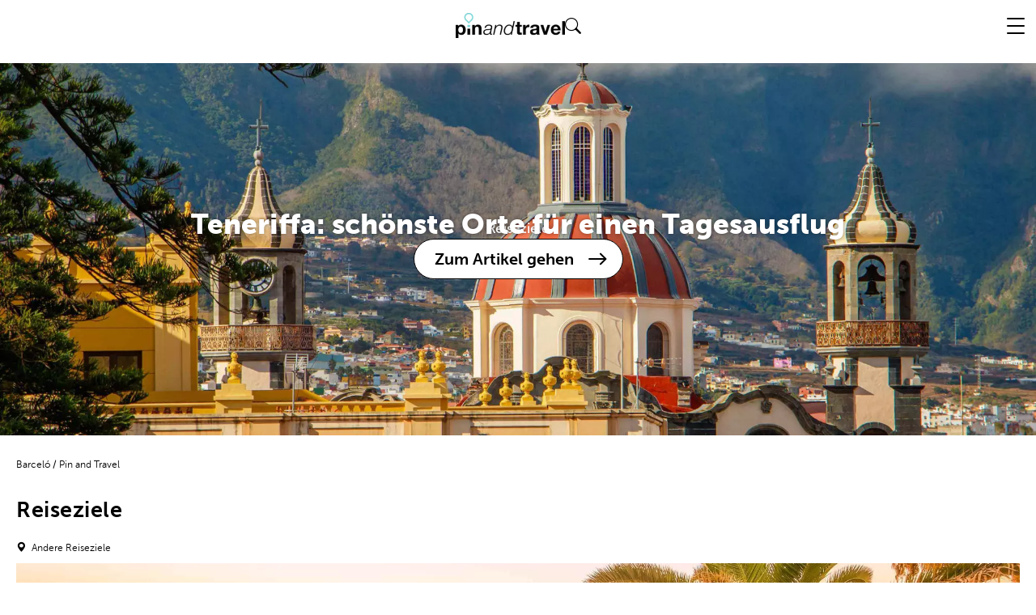

--- FILE ---
content_type: text/html;charset=utf-8
request_url: https://www.barcelo.com/pinandtravel/de/
body_size: 24500
content:

  
  <!DOCTYPE HTML>
  <html lang="de">
  
  <head>
    <meta charset="UTF-8"/>
    <title>Pin and Travel</title>
    <meta property="dynamicTitle" content="Wir vermissen dich... 😔"/>

    <meta name="keywords" content="Huesca"/>
    

<meta property="og:locale" content="de"/>
<meta property="og:url" content="https://www.barcelo.com/pinandtravel/de/"/>
<meta property="og:image"/>
<meta property="og:image:width" content="1170"/>
<meta property="og:image:height" content="532"/>
<meta property="og:type" content="article"/>
<meta property="og:title"/>
<meta property="og:site_name" content="Pin and Travel"/>
<meta property="og:description"/>
<meta name="twitter:card" content="summary"/>
<meta name="twitter:label1" content="Written by"/>
<meta name="twitter:label2" content="Est. reading time"/>
<meta name="twitter:data1" content="Redaccion fly"/>
<meta name="twitter:data2" content="5 minutos"/>
<meta name="twitter:description"/>
<meta name="twitter:title"/>
<meta name="twitter:image"/>
    <meta name="description" content="de_de"/>
    <meta name="template" content="page-content"/>
    <meta name="viewport" content="width=device-width, initial-scale=1"/>
    <meta name="robots" content="index, follow"/>
    
    

    <!-- Scripts preload -->
    <script type="text/javascript" src="https://www.barcelo.com/assets/757909693d084d6ccec60e31e33b983f2001127ac86"  ></script><script defer="defer" type="text/javascript" src="https://rum.hlx.page/.rum/@adobe/helix-rum-js@%5E2/dist/rum-standalone.js" data-routing="env=prod,tier=publish,ams=Barcelo Gestion Hotelera S.L."></script>
<link rel="preload" as="script" href="https://www.barcelo.com/assets/757909693d084d6ccec60e31e33b983f2001127ac86"/><link rel="preload" href="/etc.clientlibs/bpt/clientlibs/clientlib-base.min.js" as="script"/>
    <link rel="preload" href="/etc.clientlibs/core/wcm/components/commons/site/clientlibs/container.min.js" as="script"/>
    <link rel="preload" href="/etc.clientlibs/bpt/clientlibs/clientlib-site.lc-202601231421-lc.min.js" as="script"/>
    <link rel="preload" href="/etc.clientlibs/bpt/clientlibs/clientlib-dependencies.lc-202601231421-lc.min.js" as="script"/>
    <link rel="preload" href="/etc.clientlibs/barcelo/clientlibs/clientlib-bptShared.lc-202601231421-lc.min.js" as="script"/>

    <!-- Css preload -->
    <link rel="preload" href="/etc.clientlibs/bpt/clientlibs/clientlib-base.min.css" as="style"/>
    <link rel="preload" href="/etc.clientlibs/bpt/clientlibs/clientlib-site.lc-202601231421-lc.min.css" as="style"/>
    <link rel="preload" href="/etc.clientlibs/bpt/clientlibs/clientlib-dependencies.lc-202601231421-lc.min.css" as="style"/>

    <!-- Fonts preload -->
    <link rel="preload" href="/etc.clientlibs/bpt/clientlibs/clientlib-site/resources/fonts/bpt-icons/bpt-icons.woff2" as="font" type="font/woff2" crossorigin/>
    <link rel="preload" href="/etc.clientlibs/bpt/clientlibs/clientlib-site/resources/fonts/ui-kit/barcelo-ui-kit.woff2" as="font" type="font/woff2" crossorigin/>
    <link rel="preload" href="/etc.clientlibs/bpt/clientlibs/clientlib-site/resources/fonts/museo-sans/MuseoSans-100.woff2" as="font" type="font/woff2" crossorigin/>
    <link rel="preload" href="/etc.clientlibs/bpt/clientlibs/clientlib-site/resources/fonts/museo-sans/MuseoSans-300.woff2" as="font" type="font/woff2" crossorigin/>
    <link rel="preload" href="/etc.clientlibs/bpt/clientlibs/clientlib-site/resources/fonts/museo-sans/MuseoSans-500.woff2" as="font" type="font/woff2" crossorigin/>
    <link rel="preload" href="/etc.clientlibs/bpt/clientlibs/clientlib-site/resources/fonts/museo-sans/MuseoSans-700.woff2" as="font" type="font/woff2" crossorigin/>
    <link rel="preload" href="/etc.clientlibs/bpt/clientlibs/clientlib-site/resources/fonts/museo-sans/MuseoSans-900.woff2" as="font" type="font/woff2" crossorigin/>
    <link rel="preload" href="/etc.clientlibs/bpt/clientlibs/clientlib-site/resources/fonts/source-sans-pro/SourceSansPro-Bold.woff2" as="font" type="font/woff2" crossorigin/>
    <link rel="preload" href="/etc.clientlibs/bpt/clientlibs/clientlib-site/resources/fonts/source-sans-pro/SourceSansPro-Regular.woff2" as="font" type="font/woff2" crossorigin/>
    
     
     
       <link rel="dns-prefetch" href="//www.google-analytics.com"/>
     
       <link rel="dns-prefetch" href="//www.googletagmanager.com"/>
     
       <link rel="dns-prefetch" href="//www.youtube.com"/>
     
       <link rel="dns-prefetch" href="//tags.tiqcdn.com"/>
     
       <link rel="dns-prefetch" href="//s7g10.scene7.com"/>
     

    

    <link rel="canonical" href="https://www.barcelo.com/pinandtravel/de/"/>

    

    

    
    
<link rel="stylesheet" href="/etc.clientlibs/bpt/clientlibs/clientlib-base.min.css" type="text/css">



    
    
    
<link rel="stylesheet" href="/etc.clientlibs/barcelo/clientlibs/clientlib-bptShared.lc-202601231421-lc.min.css" type="text/css">








      
 
  <script src="/etc.clientlibs/bpt/clientlibs/clientlib-dependencies.lc-202601231421-lc.min.js"></script>
   <link rel="stylesheet" href="/etc.clientlibs/bpt/clientlibs/clientlib-dependencies.lc-202601231421-lc.min.css" type="text/css">
<link rel="stylesheet" href="/etc.clientlibs/bpt/clientlibs/clientlib-site.lc-202601231421-lc.min.css" type="text/css">
    <script async src="/etc.clientlibs/core/wcm/components/commons/datalayer/v2/clientlibs/core.wcm.components.commons.datalayer.v2.min.js"></script>
   <script async src="/etc.clientlibs/core/wcm/components/commons/datalayer/acdl/core.wcm.components.commons.datalayer.acdl.min.js"></script>
  
    
  <link rel="shortcut icon" href="/etc.clientlibs/bpt/clientlibs/clientlib-site/resources/shortcut-favicon.ico"/>

  <link rel="icon" sizes="32x32" href="/etc.clientlibs/bpt/clientlibs/clientlib-site/resources/favicon-32x32.png"/>
  <link rel="icon" sizes="192x192" href="/etc.clientlibs/bpt/clientlibs/clientlib-site/resources/favicon-192x192.png"/>
  <link rel="apple-touch-icon" sizes="180x180" href="/etc.clientlibs/bpt/clientlibs/clientlib-site/resources/apple-touch-icon-180x180.png"/>
  <meta name="msapplication-TileImage" content="/etc.clientlibs/bpt/clientlibs/clientlib-site/resources/favicon-270x270.png"/>


    
</head>
  
  <body class="home base page basicpage  mod--enable-sabre-API-calendar" id="home-c6b93a2693" data-cmp-link-accessibility-enabled data-cmp-link-accessibility-text="opens in a new tab" data-cmp-data-layer-enabled>
      <script>
          window.adobeDataLayer = window.adobeDataLayer || [];
          adobeDataLayer.push({
              page: JSON.parse("{\x22home\u002Dc6b93a2693\x22:{\x22@type\x22:\x22bpt\/components\/page\/home\x22,\x22repo:modifyDate\x22:\x222026\u002D01\u002D13T12:07:37Z\x22,\x22dc:title\x22:\x22Pin and Travel\x22,\x22dc:description\x22:\x22de_de\x22,\x22xdm:template\x22:\x22\/conf\/bpt\/settings\/wcm\/templates\/page\u002Dcontent\x22,\x22xdm:language\x22:\x22de\x22,\x22xdm:tags\x22:[\x22Huesca\x22],\x22repo:path\x22:\x22\/content\/pinandtravel\/ww\/de_de.html\x22}}"),
              event: 'cmp:show',
              eventInfo: {
                  path: 'page.home\u002Dc6b93a2693'
              }
          });
      </script>
      
      
             
           <div class="root bpt-container container responsivegrid">     <div id="bpt-container-b34c22b85d" class="cmp-container" style="">  <header class="bpt-experiencefragment experiencefragment"> <div id="bpt-experiencefragment-1906b566fb" class="cmp-experiencefragment cmp-experiencefragment--header">
   <div id="bpt-container-ee011f08d0" class="cmp-container" style=""> 


<div class="aem-Grid aem-Grid--12 aem-Grid--default--12 ">
    
    <div class="bpt-header design-base aem-GridColumn aem-GridColumn--default--12">
    <div class="bpt-header__wrapper js-header">
        <div class="bpt-header__left-section">
            <div class="bpt-header__logo js-header-logo">
                <a href="https://www.barcelo.com/pinandtravel/de/">
                    


     
     
     
     <div data-cmp-is="image" data-cmp-src="https://s7g10.scene7.com/is/image/barcelo/LogoColor_PinandTravel 1?&amp;" data-asset="/content/dam/bpt/logos/LogoColor_PinandTravel 1.png" data-title="logo" id="bpt-image-7ae2739d00" data-cmp-data-layer="{&#34;bpt-image-7ae2739d00&#34;:{&#34;@type&#34;:&#34;bpt/components/core/bpt-image&#34;,&#34;repo:modifyDate&#34;:&#34;2023-06-05T10:17:54Z&#34;,&#34;image&#34;:{&#34;repo:id&#34;:&#34;c62ef8d5-5385-4eaf-9eaa-8fbc926d3d44&#34;,&#34;repo:modifyDate&#34;:&#34;2023-09-19T11:19:33Z&#34;,&#34;@type&#34;:&#34;image/png&#34;,&#34;repo:path&#34;:&#34;/content/dam/bpt/logos/LogoColor_PinandTravel 1.png&#34;}}}" class="cmp-image" itemscope itemtype="http://schema.org/ImageObject" data-is-dm="true" data-rendition-breakpoints="{ &#34;optm&#34;: 767, &#34;optm&#34;: 0 }" style="flex-direction: column">
          
               

               <img src="https://s7g10.scene7.com/is/image/barcelo/LogoColor_PinandTravel%201?&" class="cmp-image__image" itemprop="contentUrl" data-cmp-hook-image="image" width="500" height="250" alt="logo"/>
               
          
          

          

          
     </div>


  
                </a>
            </div>
            <div class="bpt-header__search mod--hidden js-search-input">
                <form action="https://www.barcelo.com/pinandtravel/de/suchen/" class="bpt-header__search-form js-input-form" method="GET">
                    <input type="text" placeholder="Search" class="bpt-header__search-input" name="q"/>
                </form>
            </div>
            <span class="bpt-header__search-icon icon-search js-search-icon"></span>
        </div>
        <div class="bpt-header__burguer js-header-burguer">
            <div class="bpt-header__burguer-bar"></div>
            <div class="bpt-header__burguer-bar"></div>
            <div class="bpt-header__burguer-bar"></div>
        </div>
        <!-- TO DO GET LANGUAGES -->
        <div class="bpt-header__selector-language js-language-container">
	        <div class="bpt-header__language-idiom">
	            
	                <a href="https://www.barcelo.com/pinandtravel/es/" value="ES" data-url="/content/pinandtravel/ww/es-es.html" class="bpt-header__language-option  js-language-option">
	                    ES
	                </a>
	            
	                <a href="https://www.barcelo.com/pinandtravel/en/" value="EN" data-url="/content/pinandtravel/ww/en_gb.html" class="bpt-header__language-option  js-language-option">
	                    EN
	                </a>
	            
	                <a href="https://www.barcelo.com/pinandtravel/de/" value="DE" data-url="/content/pinandtravel/ww/de_de.html" class="bpt-header__language-option active js-language-option" data-current-language="true" selected>
	                    DE
	                </a>
	            
	                <a href="https://www.barcelo.com/pinandtravel/it/" value="IT" data-url="/content/pinandtravel/ww/it_it.html" class="bpt-header__language-option  js-language-option">
	                    IT
	                </a>
	            
	                <a href="https://www.barcelo.com/pinandtravel/fr/" value="FR" data-url="/content/pinandtravel/ww/fr_fr.html" class="bpt-header__language-option  js-language-option">
	                    FR
	                </a>
	            
	        </div>
        </div>
        <div class="bpt-header__main-menu js-header-mainmenu">
            

    
    <div class="bpt-main-menu__nav --mobile js-menu-mobile">
        <div class="bpt-main-menu__list">
            
                <div class="bpt-main-menu__list-item">
                    <a class="bpt-main-menu__list-item-link" href="https://www.barcelo.com/pinandtravel/de/reiseziele/" aria-label="REISEZIELE" title="REISEZIELE">
                        <span class="bpt-main-menu__list-item-anchor">
                            REISEZIELE
                        </span>
                    </a>
                    <span class="icon-arrow bpt-main-menu__arrow js-arrow-forward">
                    </span>
                    <div class="bpt-sub-menu__list js-sub">
                        <div class="bpt-sub-menu__list-backs js-arrow-backward">
                            <span class="bpt-sub-menu__list-backs__arrow icon-arrow"></span>
                            <span class="bpt-sub-menu__list-backs__text">
                                REISEZIELE
                            </span>
                        </div>
                        
                            <div class="bpt-sub-menu__list-wrapper">
                                <a class="bpt-sub-menu__list-item-link" href="https://www.barcelo.com/pinandtravel/de/reiseziele/andalusien/" aria-label="Andalusien" title="Andalusien">
                                    <span class="bpt-sub-menu__list-item-anchor">
                                        Andalusien
                                    </span>
                                </a>
                                
                                
                            </div>
                        
                            <div class="bpt-sub-menu__list-wrapper">
                                <a class="bpt-sub-menu__list-item-link" href="https://www.barcelo.com/pinandtravel/de/reiseziele/kanaren/" aria-label="Kanaren" title="Kanaren">
                                    <span class="bpt-sub-menu__list-item-anchor">
                                        Kanaren
                                    </span>
                                </a>
                                
                                
                            </div>
                        
                            <div class="bpt-sub-menu__list-wrapper">
                                <a class="bpt-sub-menu__list-item-link" href="https://www.barcelo.com/pinandtravel/de/reiseziele/balearen/" aria-label="Balearen" title="Balearen">
                                    <span class="bpt-sub-menu__list-item-anchor">
                                        Balearen
                                    </span>
                                </a>
                                
                                
                            </div>
                        
                            <div class="bpt-sub-menu__list-wrapper">
                                <a class="bpt-sub-menu__list-item-link" href="https://www.barcelo.com/pinandtravel/de/reiseziele/mexiko/" aria-label="Mexiko" title="Mexiko">
                                    <span class="bpt-sub-menu__list-item-anchor">
                                        Mexiko
                                    </span>
                                </a>
                                
                                
                            </div>
                        
                            <div class="bpt-sub-menu__list-wrapper">
                                <a class="bpt-sub-menu__list-item-link" href="https://www.barcelo.com/pinandtravel/de/reiseziele/dominikanische-republik/" aria-label="Dominikanische Republik" title="Dominikanische Republik">
                                    <span class="bpt-sub-menu__list-item-anchor">
                                        Dominikanische Republik
                                    </span>
                                </a>
                                
                                
                            </div>
                        
                            <div class="bpt-sub-menu__list-wrapper">
                                <a class="bpt-sub-menu__list-item-link" href="https://www.barcelo.com/pinandtravel/de/reiseziele/andere-reiseziele/" aria-label="Andere Reiseziele" title="Andere Reiseziele">
                                    <span class="bpt-sub-menu__list-item-anchor">
                                        Andere Reiseziele
                                    </span>
                                </a>
                                
                                
                            </div>
                        
                    </div>
                </div>
            
                <div class="bpt-main-menu__list-item">
                    <a class="bpt-main-menu__list-item-link" href="https://www.barcelo.com/pinandtravel/de/kulturen/" aria-label="KULTUREN" title="KULTUREN">
                        <span class="bpt-main-menu__list-item-anchor">
                            KULTUREN
                        </span>
                    </a>
                    <span class="icon-arrow bpt-main-menu__arrow js-arrow-forward">
                    </span>
                    <div class="bpt-sub-menu__list js-sub">
                        <div class="bpt-sub-menu__list-backs js-arrow-backward">
                            <span class="bpt-sub-menu__list-backs__arrow icon-arrow"></span>
                            <span class="bpt-sub-menu__list-backs__text">
                                KULTUREN
                            </span>
                        </div>
                        
                            <div class="bpt-sub-menu__list-wrapper">
                                <a class="bpt-sub-menu__list-item-link" href="https://www.barcelo.com/pinandtravel/de/kulturen/kunst-und-kultur/" aria-label="Kunst und Kultur" title="Kunst und Kultur">
                                    <span class="bpt-sub-menu__list-item-anchor">
                                        Kunst und Kultur
                                    </span>
                                </a>
                                
                                
                            </div>
                        
                            <div class="bpt-sub-menu__list-wrapper">
                                <a class="bpt-sub-menu__list-item-link" href="https://www.barcelo.com/pinandtravel/de/kulturen/traditionen/" aria-label="Traditionen" title="Traditionen">
                                    <span class="bpt-sub-menu__list-item-anchor">
                                        Traditionen
                                    </span>
                                </a>
                                
                                
                            </div>
                        
                    </div>
                </div>
            
                <div class="bpt-main-menu__list-item">
                    <a class="bpt-main-menu__list-item-link" href="https://www.barcelo.com/pinandtravel/de/lifestyle/" aria-label="LIFESTYLE" title="LIFESTYLE">
                        <span class="bpt-main-menu__list-item-anchor">
                            LIFESTYLE
                        </span>
                    </a>
                    <span class="icon-arrow bpt-main-menu__arrow js-arrow-forward">
                    </span>
                    <div class="bpt-sub-menu__list js-sub">
                        <div class="bpt-sub-menu__list-backs js-arrow-backward">
                            <span class="bpt-sub-menu__list-backs__arrow icon-arrow"></span>
                            <span class="bpt-sub-menu__list-backs__text">
                                LIFESTYLE
                            </span>
                        </div>
                        
                            <div class="bpt-sub-menu__list-wrapper">
                                <a class="bpt-sub-menu__list-item-link" href="https://www.barcelo.com/pinandtravel/de/lifestyle/beauty/" aria-label="Beauty" title="Beauty">
                                    <span class="bpt-sub-menu__list-item-anchor">
                                        Beauty
                                    </span>
                                </a>
                                
                                
                            </div>
                        
                            <div class="bpt-sub-menu__list-wrapper">
                                <a class="bpt-sub-menu__list-item-link" href="https://www.barcelo.com/pinandtravel/de/lifestyle/kinder/" aria-label="Kinder" title="Kinder">
                                    <span class="bpt-sub-menu__list-item-anchor">
                                        Kinder
                                    </span>
                                </a>
                                
                                
                            </div>
                        
                            <div class="bpt-sub-menu__list-wrapper">
                                <a class="bpt-sub-menu__list-item-link" href="https://www.barcelo.com/pinandtravel/de/lifestyle/sport-und-natur/" aria-label="Sport und Natur" title="Sport und Natur">
                                    <span class="bpt-sub-menu__list-item-anchor">
                                        Sport und Natur
                                    </span>
                                </a>
                                
                                
                            </div>
                        
                            <div class="bpt-sub-menu__list-wrapper">
                                <a class="bpt-sub-menu__list-item-link" href="https://www.barcelo.com/pinandtravel/de/lifestyle/hochzeit/" aria-label="Hochzeit" title="Hochzeit">
                                    <span class="bpt-sub-menu__list-item-anchor">
                                        Hochzeit
                                    </span>
                                </a>
                                
                                
                            </div>
                        
                            <div class="bpt-sub-menu__list-wrapper">
                                <a class="bpt-sub-menu__list-item-link" href="https://www.barcelo.com/pinandtravel/de/lifestyle/gastronomie/" aria-label="Gastronomie" title="Gastronomie">
                                    <span class="bpt-sub-menu__list-item-anchor">
                                        Gastronomie
                                    </span>
                                </a>
                                
                                
                            </div>
                        
                    </div>
                </div>
            
            
                <a href="https://www.barcelo.com/pinandtravel/de/nachhaltigkeit/" title="Nachhaltigkeit" aria-label="Nachhaltigkeit" class="bpt-main-menu__special-tag" style="color: #5F848C;">
                    <img src="https://static.barcelo.com/content/dam/bpt/icons/sostenibilidad.png" width="15px" height="15px" loading="eager" class="bpt-main-menu__special-tag__icon" alt="special-tag-logo" aria-label="special-tag-logo"/>
                    <span class="bpt-main-menu__special-tag__text">Nachhaltigkeit</span>
                </a>
            
        </div>
        <div class="bpt-cta cta design-base bpt-main-menu__cta"><a href="https://www.barcelo.com/de-de/?utm_source=pinandtravel&utm_medium=ctasuperiorderecho" class="c-cta dynamicLoading hiddenComponent JS-launcher-CTA " title=" BUCHEN SIE IHR HOTEL" target="_self" aria-label=" BUCHEN SIE IHR HOTEL" rel=""><span class="component-loader"><span class="loader-spinner"></span> </span> BUCHEN SIE IHR HOTEL</a></div>

        <div class="bpt-main-menu__newsletter"></div>
    </div>

    
    <div class="bpt-main-menu__nav --desktop">
        <div class="bpt-main-menu__list">
            
                <a href="https://www.barcelo.com/pinandtravel/de/nachhaltigkeit/" title="Nachhaltigkeit" aria-label="Nachhaltigkeit" class="bpt-main-menu__special-tag" style="color: #5F848C;">
                    <img src="https://static.barcelo.com/content/dam/bpt/icons/sostenibilidad.png" width="15px" height="15px" loading="eager" class="bpt-main-menu__special-tag__icon" alt="special-tag-logo" aria-label="special-tag-logo"/>
                    <span class="bpt-main-menu__special-tag__text">Nachhaltigkeit</span>
                </a>
            
            
                <div class="bpt-main-menu__list-item">
                    <a class="bpt-main-menu__list-item-link" href="https://www.barcelo.com/pinandtravel/de/reiseziele/" aria-label="REISEZIELE" title="REISEZIELE">
                        <span class="bpt-main-menu__list-item-anchor">
                            REISEZIELE
                        </span>
                    </a>
                    <div class="bpt-sub-menu__list">
                        <div class="bpt-image image bpt-sub-menu__list-image">


     
     
     
     <div data-cmp-is="image" data-cmp-src="https://s7g10.scene7.com/is/image/barcelo/destinos_435x320?&amp;" data-asset="/content/dam/bpt/structure/header/destinos_435x320.jpg" data-title="aaa" id="bpt-image-e14e6be47b" data-cmp-data-layer="{&#34;bpt-image-e14e6be47b&#34;:{&#34;@type&#34;:&#34;bpt/components/core/bpt-image&#34;,&#34;repo:modifyDate&#34;:&#34;2022-05-24T13:53:17Z&#34;,&#34;image&#34;:{&#34;repo:id&#34;:&#34;b0b82b2b-6a6e-4b04-833b-aa7e72e2e5ea&#34;,&#34;repo:modifyDate&#34;:&#34;2023-09-19T11:26:02Z&#34;,&#34;@type&#34;:&#34;image/jpeg&#34;,&#34;repo:path&#34;:&#34;/content/dam/bpt/structure/header/destinos_435x320.jpg&#34;}}}" class="cmp-image" itemscope itemtype="http://schema.org/ImageObject" data-is-dm="true" data-rendition-breakpoints="{ &#34;optm&#34;: 767, &#34;optm&#34;: 0 }" style="flex-direction: column">
          
               

               <img src="https://s7g10.scene7.com/is/image/barcelo/destinos_435x320?&" class="cmp-image__image" itemprop="contentUrl" data-cmp-hook-image="image" loading="lazy" width="500" height="250" alt="aaa"/>
               
          
          

          

          
     </div>


  </div>
                    
                        
                            <a class="bpt-sub-menu__list-item-link" href="https://www.barcelo.com/pinandtravel/de/reiseziele/andalusien/" aria-label="Andalusien" title="Andalusien">
                                <span class="bpt-sub-menu__list-item-anchor">
                                    Andalusien
                                </span>
                            </a>
                            
                        
                            <a class="bpt-sub-menu__list-item-link" href="https://www.barcelo.com/pinandtravel/de/reiseziele/kanaren/" aria-label="Kanaren" title="Kanaren">
                                <span class="bpt-sub-menu__list-item-anchor">
                                    Kanaren
                                </span>
                            </a>
                            
                        
                            <a class="bpt-sub-menu__list-item-link" href="https://www.barcelo.com/pinandtravel/de/reiseziele/balearen/" aria-label="Balearen" title="Balearen">
                                <span class="bpt-sub-menu__list-item-anchor">
                                    Balearen
                                </span>
                            </a>
                            
                        
                            <a class="bpt-sub-menu__list-item-link" href="https://www.barcelo.com/pinandtravel/de/reiseziele/mexiko/" aria-label="Mexiko" title="Mexiko">
                                <span class="bpt-sub-menu__list-item-anchor">
                                    Mexiko
                                </span>
                            </a>
                            
                        
                            <a class="bpt-sub-menu__list-item-link" href="https://www.barcelo.com/pinandtravel/de/reiseziele/dominikanische-republik/" aria-label="Dominikanische Republik" title="Dominikanische Republik">
                                <span class="bpt-sub-menu__list-item-anchor">
                                    Dominikanische Republik
                                </span>
                            </a>
                            
                        
                            <a class="bpt-sub-menu__list-item-link" href="https://www.barcelo.com/pinandtravel/de/reiseziele/andere-reiseziele/" aria-label="Andere Reiseziele" title="Andere Reiseziele">
                                <span class="bpt-sub-menu__list-item-anchor">
                                    Andere Reiseziele
                                </span>
                            </a>
                            
                        
                    </div>
                </div>
            
                <div class="bpt-main-menu__list-item">
                    <a class="bpt-main-menu__list-item-link" href="https://www.barcelo.com/pinandtravel/de/kulturen/" aria-label="KULTUREN" title="KULTUREN">
                        <span class="bpt-main-menu__list-item-anchor">
                            KULTUREN
                        </span>
                    </a>
                    <div class="bpt-sub-menu__list">
                        <div class="bpt-image image bpt-sub-menu__list-image">


     
     
     
     <div data-cmp-is="image" data-cmp-src="https://s7g10.scene7.com/is/image/barcelo/culturas-(1)_435x320?&amp;" data-asset="/content/dam/bpt/structure/header/culturas-(1)_435x320.jpg" data-title="asdasd" id="bpt-image-d4b62f8b21" data-cmp-data-layer="{&#34;bpt-image-d4b62f8b21&#34;:{&#34;@type&#34;:&#34;bpt/components/core/bpt-image&#34;,&#34;repo:modifyDate&#34;:&#34;2022-05-24T13:53:33Z&#34;,&#34;image&#34;:{&#34;repo:id&#34;:&#34;c30f22ec-cec3-4a9e-8b07-6f873768071e&#34;,&#34;repo:modifyDate&#34;:&#34;2023-09-19T11:26:05Z&#34;,&#34;@type&#34;:&#34;image/jpeg&#34;,&#34;repo:path&#34;:&#34;/content/dam/bpt/structure/header/culturas-(1)_435x320.jpg&#34;}}}" class="cmp-image" itemscope itemtype="http://schema.org/ImageObject" data-is-dm="true" data-rendition-breakpoints="{ &#34;optm&#34;: 767, &#34;optm&#34;: 0 }" style="flex-direction: column">
          
               

               <img src="https://s7g10.scene7.com/is/image/barcelo/culturas-(1)_435x320?&" class="cmp-image__image" itemprop="contentUrl" data-cmp-hook-image="image" loading="lazy" width="500" height="250" alt="asdasd"/>
               
          
          

          

          
     </div>


  </div>
                    
                        
                            <a class="bpt-sub-menu__list-item-link" href="https://www.barcelo.com/pinandtravel/de/kulturen/kunst-und-kultur/" aria-label="Kunst und Kultur" title="Kunst und Kultur">
                                <span class="bpt-sub-menu__list-item-anchor">
                                    Kunst und Kultur
                                </span>
                            </a>
                            
                        
                            <a class="bpt-sub-menu__list-item-link" href="https://www.barcelo.com/pinandtravel/de/kulturen/traditionen/" aria-label="Traditionen" title="Traditionen">
                                <span class="bpt-sub-menu__list-item-anchor">
                                    Traditionen
                                </span>
                            </a>
                            
                        
                    </div>
                </div>
            
                <div class="bpt-main-menu__list-item">
                    <a class="bpt-main-menu__list-item-link" href="https://www.barcelo.com/pinandtravel/de/lifestyle/" aria-label="LIFESTYLE" title="LIFESTYLE">
                        <span class="bpt-main-menu__list-item-anchor">
                            LIFESTYLE
                        </span>
                    </a>
                    <div class="bpt-sub-menu__list">
                        <div class="bpt-image image bpt-sub-menu__list-image">


     
     
     
     <div data-cmp-is="image" data-cmp-src="https://s7g10.scene7.com/is/image/barcelo/lifestyle_435x320?&amp;" data-asset="/content/dam/bpt/structure/header/lifestyle_435x320.jpg" data-title="ejemplo" id="bpt-image-a3bafad0db" data-cmp-data-layer="{&#34;bpt-image-a3bafad0db&#34;:{&#34;@type&#34;:&#34;bpt/components/core/bpt-image&#34;,&#34;repo:modifyDate&#34;:&#34;2022-05-24T13:53:44Z&#34;,&#34;image&#34;:{&#34;repo:id&#34;:&#34;86e38b0f-604c-45c1-b701-d4d6d21b1dca&#34;,&#34;repo:modifyDate&#34;:&#34;2023-09-19T11:26:02Z&#34;,&#34;@type&#34;:&#34;image/jpeg&#34;,&#34;repo:path&#34;:&#34;/content/dam/bpt/structure/header/lifestyle_435x320.jpg&#34;}}}" class="cmp-image" itemscope itemtype="http://schema.org/ImageObject" data-is-dm="true" data-rendition-breakpoints="{ &#34;optm&#34;: 767, &#34;optm&#34;: 0 }" style="flex-direction: column">
          
               

               <img src="https://s7g10.scene7.com/is/image/barcelo/lifestyle_435x320?&" class="cmp-image__image" itemprop="contentUrl" data-cmp-hook-image="image" loading="lazy" width="500" height="250" alt="ejemplo"/>
               
          
          

          

          
     </div>


  </div>
                    
                        
                            <a class="bpt-sub-menu__list-item-link" href="https://www.barcelo.com/pinandtravel/de/lifestyle/beauty/" aria-label="Beauty" title="Beauty">
                                <span class="bpt-sub-menu__list-item-anchor">
                                    Beauty
                                </span>
                            </a>
                            
                        
                            <a class="bpt-sub-menu__list-item-link" href="https://www.barcelo.com/pinandtravel/de/lifestyle/kinder/" aria-label="Kinder" title="Kinder">
                                <span class="bpt-sub-menu__list-item-anchor">
                                    Kinder
                                </span>
                            </a>
                            
                        
                            <a class="bpt-sub-menu__list-item-link" href="https://www.barcelo.com/pinandtravel/de/lifestyle/sport-und-natur/" aria-label="Sport und Natur" title="Sport und Natur">
                                <span class="bpt-sub-menu__list-item-anchor">
                                    Sport und Natur
                                </span>
                            </a>
                            
                        
                            <a class="bpt-sub-menu__list-item-link" href="https://www.barcelo.com/pinandtravel/de/lifestyle/hochzeit/" aria-label="Hochzeit" title="Hochzeit">
                                <span class="bpt-sub-menu__list-item-anchor">
                                    Hochzeit
                                </span>
                            </a>
                            
                        
                            <a class="bpt-sub-menu__list-item-link" href="https://www.barcelo.com/pinandtravel/de/lifestyle/gastronomie/" aria-label="Gastronomie" title="Gastronomie">
                                <span class="bpt-sub-menu__list-item-anchor">
                                    Gastronomie
                                </span>
                            </a>
                            
                        
                    </div>
                </div>
            
        </div>
        <div class="bpt-cta cta design-base bpt-main-menu__cta"><a href="https://www.barcelo.com/de-de/?utm_source=pinandtravel&utm_medium=ctasuperiorderecho" class="c-cta dynamicLoading hiddenComponent JS-launcher-CTA " title=" BUCHEN SIE IHR HOTEL" target="_self" aria-label=" BUCHEN SIE IHR HOTEL" rel=""><span class="component-loader"><span class="loader-spinner"></span> </span> BUCHEN SIE IHR HOTEL</a></div>

    </div>


        </div>
    </div>
</div>

    
</div>
 </div>   </div>   </header>
<main class="bpt-container container responsivegrid">     <div id="bpt-container-437ebd9c4f" class="cmp-container" style="">  <div class="bpt-container container responsivegrid">   <div id="bpt-container-7c65fb07a1" class="cmp-container" style=""> 


<div class="aem-Grid aem-Grid--12 aem-Grid--default--12 aem-Grid--phone--12 ">
    
    <div class="bpt-separator generic-separator separator mod--invisible mod--height-15 aem-GridColumn aem-GridColumn--default--12"><div id="bpt-separator-1b0573d991" class="cmp-separator"><hr class="cmp-separator__horizontal-rule" aria-hidden="true"/></div></div>
<div class="bpt-hero-banner mod--gradient-opacity-0 aem-GridColumn aem-GridColumn--default--12">
	<div class="bpt-hero-banner__container">
	    <div class="bpt-hero-banner__grey-gradient"></div>
	    <div class="bpt-image image bpt-hero-banner__background">


     
     
     
     <div data-cmp-is="image" data-cmp-src="https://s7g10.scene7.com/is/image/barcelo/teneriffa-schoenste-orte_schoene-doerfer-teneriffa-la-orotava?&amp;" data-asset="/content/dam/bpt/posts/2026/01/teneriffa-schoenste-orte_schoene-doerfer-teneriffa-la-orotava.jpg" data-title="Schöne Dörfer auf Teneriffa: La Orotava." id="bpt-image-481952deca" data-cmp-data-layer="{&#34;bpt-image-481952deca&#34;:{&#34;@type&#34;:&#34;bpt/components/core/bpt-image&#34;,&#34;repo:modifyDate&#34;:&#34;2026-01-10T14:50:46Z&#34;,&#34;image&#34;:{&#34;repo:id&#34;:&#34;29740753-a2be-4ca5-b4d9-39e72b8d863a&#34;,&#34;repo:modifyDate&#34;:&#34;2026-01-10T14:49:54Z&#34;,&#34;@type&#34;:&#34;image/jpeg&#34;,&#34;repo:path&#34;:&#34;/content/dam/bpt/posts/2026/01/teneriffa-schoenste-orte_schoene-doerfer-teneriffa-la-orotava.jpg&#34;}}}" class="cmp-image" itemscope itemtype="http://schema.org/ImageObject" data-is-dm="true" data-rendition-breakpoints="{ &#34;optm&#34;: 767, &#34;optm&#34;: 0 }" style="flex-direction: column">
          
               

               <img src="https://s7g10.scene7.com/is/image/barcelo/teneriffa-schoenste-orte_schoene-doerfer-teneriffa-la-orotava?&" class="cmp-image__image" itemprop="contentUrl" data-cmp-hook-image="image" width="500" height="250" alt="Schöne Dörfer auf Teneriffa: La Orotava."/>
               
          
          

          

          
     </div>


  </div>

	    
	    
	    <div class="bpt-text generic-text text --basic bpt-hero-banner__cat">
			<div class="cmp-text ">
				<p><b>Reiseziele</b></p>
			</div>
		</div>
	    <div class="bpt-text generic-text text bpt-hero-banner__text">
			<div class="cmp-text ">
				<p>Teneriffa: schönste Orte für einen Tagesausflug</p>
			</div>
		</div>
	    <div class="bpt-cta cta design-base bpt-hero-banner__cta">
			<div class="c-container c-container--breakline">
				<a href="https://www.barcelo.com/pinandtravel/de/teneriffa-schoenste-orte/" class="c-cta text-16px px-8" title="Zum Artikel gehen" target="_self" aria-label="Zum Artikel gehen">
        			Zum Artikel gehen
    			</a>
    		</div>
  		</div>
	</div>



</div>
<div class="bpt-separator generic-separator separator mod--invisible mod--height-30 aem-GridColumn aem-GridColumn--default--12"><div id="bpt-separator-5a899057f8" class="cmp-separator"><hr class="cmp-separator__horizontal-rule" aria-hidden="true"/></div></div>
<div class="bpt-breadcrumb breadcrumb aem-GridColumn aem-GridColumn--default--12">

    <nav id="bpt-breadcrumb-5484ab0ce9" class="cmp-breadcrumb" aria-label="Breadcrumb" data-cmp-data-layer="{&#34;bpt-breadcrumb-5484ab0ce9&#34;:{&#34;@type&#34;:&#34;bpt/components/core/bpt-breadcrumb&#34;,&#34;repo:modifyDate&#34;:&#34;2022-05-04T14:43:14Z&#34;}}">
        <span class="cmp-breadcrumb__list">
            
            <span class="cmp-breadcrumb__item">
                <a href="https://www.barcelo.com/de-de/" class="cmp-breadcrumb__item-link" data-cmp-clickable="true">
                    <span>Barceló</span>
                </a>
                <span class="bpt-breadcrumb__separator">/</span>
            </span>
            <span class="cmp-breadcrumb__item cmp-breadcrumb__item--active" data-cmp-data-layer="{&#34;bpt-breadcrumb-5484ab0ce9-item-c6b93a2693&#34;:{&#34;@type&#34;:&#34;bpt/components/core/bpt-breadcrumb/item&#34;,&#34;repo:modifyDate&#34;:&#34;2026-01-13T12:17:41Z&#34;,&#34;dc:title&#34;:&#34;Pin and Travel&#34;,&#34;xdm:linkURL&#34;:&#34;https://www.barcelo.com/pinandtravel/de/&#34;}}">
                
                    <span>Pin and Travel</span>
                
                
            </span>

        </span>
    </nav>



<script type="application/ld+json">
{"@context":"https://schema.org","@type":"BreadcrumbList","itemListElement":[{"@type":"ListItem","position":"1","item":{"@id":"https://www.barcelo.com/de-de/","name":"Barceló"}},{"@type":"ListItem","position":"2","item":{"@id":"https://www.barcelo.com/pinandtravel/de/","name":"Pin and Travel"}}]}
</script>
  </div>
<div class="bpt-separator generic-separator separator mod--invisible mod--height-15 aem-GridColumn aem-GridColumn--default--12"><div id="bpt-separator-e5d88a03b1" class="cmp-separator"><hr class="cmp-separator__horizontal-rule" aria-hidden="true"/></div></div>
<div class="bpt-title generic-title title aem-GridColumn aem-GridColumn--default--12">
<div class="cmp-title">
    <h2 class="cmp-title__text">Reiseziele</h2>
    
</div>
  
</div>
<div class="bpt-post-card aem-GridColumn--phone--hide aem-GridColumn--phone--12 aem-GridColumn aem-GridColumn--default--12 aem-GridColumn--offset--phone--0">

<article class="bpt-post-card">
	
    
    
    
    
    
    <section class="bpt-post-card__card --layout-destination --layout-highlight">
        <section class="bpt-post-card__block --image">
            <a href="https://www.barcelo.com/pinandtravel/de/tunesien-schoenste-straende/" title="Tunesien: schönste Strände des Badeparadieses in Nordafrika" target="_self" aria-label="Tunesien: schönste Strände des Badeparadieses in Nordafrika">
                
                
                    
                    


     
     
     
     <div data-cmp-is="image" data-cmp-src="https://s7g10.scene7.com/is/image/barcelo/tunesien-schoenste-straende_tunesien-straende-hammamet?&amp;" data-asset="/content/dam/bpt/posts/2025/12/tunesien-schoenste-straende_tunesien-straende-hammamet.jpg" data-title="Tunesien schönste Strände: Liegestühle und Sonnenschirme in Hammamet." id="bpt-image-03530d308c" data-cmp-data-layer="{&#34;bpt-image-03530d308c&#34;:{&#34;@type&#34;:&#34;bpt/components/core/bpt-image&#34;,&#34;repo:modifyDate&#34;:&#34;2025-12-08T12:25:40Z&#34;,&#34;image&#34;:{&#34;repo:id&#34;:&#34;f6b51a55-56f1-4046-8e64-3252558506e8&#34;,&#34;repo:modifyDate&#34;:&#34;2025-12-08T12:24:09Z&#34;,&#34;@type&#34;:&#34;image/jpeg&#34;,&#34;repo:path&#34;:&#34;/content/dam/bpt/posts/2025/12/tunesien-schoenste-straende_tunesien-straende-hammamet.jpg&#34;}}}" class="cmp-image" itemscope itemtype="http://schema.org/ImageObject" data-is-dm="true" data-rendition-breakpoints="{ &#34;optm&#34;: 767, &#34;optm&#34;: 0 }" style="flex-direction: column">
          
               

               <img src="https://s7g10.scene7.com/is/image/barcelo/tunesien-schoenste-straende_tunesien-straende-hammamet?&" class="cmp-image__image" itemprop="contentUrl" data-cmp-hook-image="image" width="500" height="250" alt="Tunesien schönste Strände: Liegestühle und Sonnenschirme in Hammamet."/>
               
          
          

          

          
     </div>


  
                
            </a>
        </section>
        <section class="bpt-post-card__block --content">
        	
            <a href="https://www.barcelo.com/pinandtravel/de/reiseziele/andere-reiseziele/" class="bpt-post-card__destination" title="Andere Reiseziele" target="_self" aria-label="Andere Reiseziele">
                <span class="bpt-post-card__destination__icon icon-poi"></span>
                <span class="bpt-post-card__destination__text">Andere Reiseziele</span>
            </a>
            <a href="https://www.barcelo.com/pinandtravel/de/reiseziele/" class="bpt-post-card__category" title="Reiseziele" target="_self" aria-label="Reiseziele">
                <span class="bpt-post-card__destination__text">Reiseziele</span>
            </a>
            
            
            
            
            <a href="https://www.barcelo.com/pinandtravel/de/tunesien-schoenste-straende/" title="Tunesien: schönste Strände des Badeparadieses in Nordafrika" target="_self" aria-label="Tunesien: schönste Strände des Badeparadieses in Nordafrika">
                <div class="bpt-post-card__title">
                    Tunesien: schönste Strände des Badeparadieses in Nordafrika
                </div>
            </a>
            <a href="https://www.barcelo.com/pinandtravel/de/tunesien-schoenste-straende/" title="Tunesien: schönste Strände des Badeparadieses in Nordafrika" target="_self" aria-label="Tunesien: schönste Strände des Badeparadieses in Nordafrika">
                <div class="bpt-post-card__description">
                    <p>Die Küste des nordafrikanischen Landes ist viel zu schön, um den ganzen Urlaub nur am Hotelstrand zu verbringen. Von Nord nach Süd gibt es in Tunesien schönste Strände zu entdecken, von denen einige touristisch erschlossen und andere praktisch unberührt sind. Allen gemeinsam ist die unwirklich schöne Farbe ihres kristallklaren Wassers</p>

                </div>
            </a>
            <a class="bpt-post-card__cta" href="https://www.barcelo.com/pinandtravel/de/tunesien-schoenste-straende/" title="Tunesien: schönste Strände des Badeparadieses in Nordafrika" target="_self" aria-label="Tunesien: schönste Strände des Badeparadieses in Nordafrika">
                <span class="bpt-post-card__cta__label">Zum Artikel gehen</span><span class="icon-arrow"></span>
            </a>
        </section>
    </section>

    
    
</article>

</div>
<div class="bpt-separator generic-separator separator mod--invisible mod--height-30 aem-GridColumn aem-GridColumn--default--12"><div id="bpt-separator-817137748e" class="cmp-separator"><hr class="cmp-separator__horizontal-rule" aria-hidden="true"/></div></div>
<div class="bpt-container container responsivegrid aem-GridColumn aem-GridColumn--default--12">   <div id="bpt-container-3bba128fd4" class="cmp-container" style=""> 


<div class="aem-Grid aem-Grid--12 aem-Grid--default--12 aem-Grid--phone--12 ">
    
    <div class="bpt-post-card tablet:mod--padding-right aem-GridColumn--phone--hide aem-GridColumn--default--none aem-GridColumn--phone--12 aem-GridColumn aem-GridColumn--offset--phone--0 aem-GridColumn--offset--default--0 aem-GridColumn--default--4">

<article class="bpt-post-card">
	
    
    
    
    
    
    <section class="bpt-post-card__card --layout-destination">
        <section class="bpt-post-card__block --image">
            <a href="https://www.barcelo.com/pinandtravel/de/riviera-nayarit-mexiko-puerto-vallarta/" title="Riviera Nayarit: das Paradies am mexikanischen Pazifik" target="_self" aria-label="Riviera Nayarit: das Paradies am mexikanischen Pazifik">
                
                
                    
                    


     
     
     
     <div data-cmp-is="image" data-cmp-src="https://s7g10.scene7.com/is/image/barcelo/riviera-nayarit_nayarit-straende?&amp;" data-asset="/content/dam/bpt/posts/2025/10/riviera-nayarit_nayarit-straende.jpg" data-title="Ein tropischer Strand an der mexikanischen Riviera Nayarit." id="bpt-image-3fba8ce948" data-cmp-data-layer="{&#34;bpt-image-3fba8ce948&#34;:{&#34;@type&#34;:&#34;bpt/components/core/bpt-image&#34;,&#34;repo:modifyDate&#34;:&#34;2025-10-24T17:43:58Z&#34;,&#34;image&#34;:{&#34;repo:id&#34;:&#34;2aa4db36-cf61-45ea-9ef8-0c919702458e&#34;,&#34;repo:modifyDate&#34;:&#34;2025-10-24T17:44:09Z&#34;,&#34;@type&#34;:&#34;image/jpeg&#34;,&#34;repo:path&#34;:&#34;/content/dam/bpt/posts/2025/10/riviera-nayarit_nayarit-straende.jpg&#34;}}}" class="cmp-image" itemscope itemtype="http://schema.org/ImageObject" data-is-dm="true" data-rendition-breakpoints="{ &#34;optm&#34;: 767, &#34;optm&#34;: 0 }" style="flex-direction: column">
          
               

               <img src="https://s7g10.scene7.com/is/image/barcelo/riviera-nayarit_nayarit-straende?&" class="cmp-image__image" itemprop="contentUrl" data-cmp-hook-image="image" width="500" height="250" alt="Ein tropischer Strand an der mexikanischen Riviera Nayarit."/>
               
          
          

          

          
     </div>


  
                
            </a>
        </section>
        <section class="bpt-post-card__block --content">
        	
            
            
            
            
            <a href="https://www.barcelo.com/pinandtravel/de/reiseziele/kanaren/" class="bpt-post-card__destination" title="Mexiko" target="_self" aria-label="Mexiko">
                <span class="bpt-post-card__destination__icon icon-poi"></span>
                <span class="bpt-post-card__destination__text">Mexiko</span>
            </a>
            
            <a href="https://www.barcelo.com/pinandtravel/de/riviera-nayarit-mexiko-puerto-vallarta/" title="Riviera Nayarit: das Paradies am mexikanischen Pazifik" target="_self" aria-label="Riviera Nayarit: das Paradies am mexikanischen Pazifik">
                <div class="bpt-post-card__title">
                    Riviera Nayarit: das Paradies am mexikanischen Pazifik
                </div>
            </a>
            <a href="https://www.barcelo.com/pinandtravel/de/riviera-nayarit-mexiko-puerto-vallarta/" title="Riviera Nayarit: das Paradies am mexikanischen Pazifik" target="_self" aria-label="Riviera Nayarit: das Paradies am mexikanischen Pazifik">
                <div class="bpt-post-card__description">
                    <p>Noch immer ist die Riviera Nayarit eines der unbekannteren Reiseziele Mexikos, zumindest bei europäischen Urlaubern. Dabei lockt sie mit einem überwältigenden Angebot an Natur und Kultur und jenem Hauch von Abenteuer und Authentizität, der heutzutage so schwer zu finden ist</p>

                </div>
            </a>
            <a class="bpt-post-card__cta" href="https://www.barcelo.com/pinandtravel/de/riviera-nayarit-mexiko-puerto-vallarta/" title="Riviera Nayarit: das Paradies am mexikanischen Pazifik" target="_self" aria-label="Riviera Nayarit: das Paradies am mexikanischen Pazifik">
                <span class="bpt-post-card__cta__label"></span><span class="icon-arrow"></span>
            </a>
        </section>
    </section>

    
    
</article>

</div>
<div class="bpt-post-card tablet:mod--padding-left tablet:mod--padding-right aem-GridColumn--phone--hide aem-GridColumn--default--none aem-GridColumn--phone--12 aem-GridColumn aem-GridColumn--offset--phone--0 aem-GridColumn--offset--default--0 aem-GridColumn--default--4">

<article class="bpt-post-card">
	
    
    
    
    
    
    <section class="bpt-post-card__card --layout-destination">
        <section class="bpt-post-card__block --image">
            <a href="https://www.barcelo.com/pinandtravel/de/rom-in-3-tagen/" title="Rom in 3 Tagen: Was muss man sehen und tun?" target="_self" aria-label="Rom in 3 Tagen: Was muss man sehen und tun?">
                
                
                    
                    


     
     
     
     <div data-cmp-is="image" data-cmp-src="https://s7g10.scene7.com/is/image/barcelo/rom-in-3-tagen_3-tage-rom-fontana-di-trevi?&amp;" data-asset="/content/dam/bpt/posts/2025/11/rom-in-3-tagen_3-tage-rom-fontana-di-trevi.jpg" data-title="Rom in 3 Tagen: die Fontana di Trevi ist ein wichtiger Halt." id="bpt-image-476af5d0ee" data-cmp-data-layer="{&#34;bpt-image-476af5d0ee&#34;:{&#34;@type&#34;:&#34;bpt/components/core/bpt-image&#34;,&#34;repo:modifyDate&#34;:&#34;2025-11-19T13:16:31Z&#34;,&#34;image&#34;:{&#34;repo:id&#34;:&#34;d12629af-7cb5-49e2-8904-1e236704cc6c&#34;,&#34;repo:modifyDate&#34;:&#34;2025-11-19T13:09:51Z&#34;,&#34;@type&#34;:&#34;image/jpeg&#34;,&#34;repo:path&#34;:&#34;/content/dam/bpt/posts/2025/11/rom-in-3-tagen_3-tage-rom-fontana-di-trevi.jpg&#34;}}}" class="cmp-image" itemscope itemtype="http://schema.org/ImageObject" data-is-dm="true" data-rendition-breakpoints="{ &#34;optm&#34;: 767, &#34;optm&#34;: 0 }" style="flex-direction: column">
          
               

               <img src="https://s7g10.scene7.com/is/image/barcelo/rom-in-3-tagen_3-tage-rom-fontana-di-trevi?&" class="cmp-image__image" itemprop="contentUrl" data-cmp-hook-image="image" width="500" height="250" alt="Rom in 3 Tagen: die Fontana di Trevi ist ein wichtiger Halt."/>
               
          
          

          

          
     </div>


  
                
            </a>
        </section>
        <section class="bpt-post-card__block --content">
        	
            
            
            
            
            <a href="https://www.barcelo.com/pinandtravel/de/reiseziele/andere-reiseziele/" class="bpt-post-card__destination" title="Andere Reiseziele" target="_self" aria-label="Andere Reiseziele">
                <span class="bpt-post-card__destination__icon icon-poi"></span>
                <span class="bpt-post-card__destination__text">Andere Reiseziele</span>
            </a>
            
            <a href="https://www.barcelo.com/pinandtravel/de/rom-in-3-tagen/" title="Rom in 3 Tagen: Was muss man sehen und tun?" target="_self" aria-label="Rom in 3 Tagen: Was muss man sehen und tun?">
                <div class="bpt-post-card__title">
                    Rom in 3 Tagen: Was muss man sehen und tun?
                </div>
            </a>
            <a href="https://www.barcelo.com/pinandtravel/de/rom-in-3-tagen/" title="Rom in 3 Tagen: Was muss man sehen und tun?" target="_self" aria-label="Rom in 3 Tagen: Was muss man sehen und tun?">
                <div class="bpt-post-card__description">
                    <p>Es gibt viel zu sehen, packen wir’s an! 3 Tage in Rom sind ein intensives Erlebnis, das Lust auf mehr macht und bei dem man gut die wichtigsten Sehenswürdigkeiten der ewigen Stadt erkunden kann</p>

                </div>
            </a>
            <a class="bpt-post-card__cta" href="https://www.barcelo.com/pinandtravel/de/rom-in-3-tagen/" title="Rom in 3 Tagen: Was muss man sehen und tun?" target="_self" aria-label="Rom in 3 Tagen: Was muss man sehen und tun?">
                <span class="bpt-post-card__cta__label"></span><span class="icon-arrow"></span>
            </a>
        </section>
    </section>

    
    
</article>

</div>
<div class="bpt-post-card tablet:mod--padding-left aem-GridColumn--phone--hide aem-GridColumn--default--none aem-GridColumn--phone--12 aem-GridColumn aem-GridColumn--offset--phone--0 aem-GridColumn--offset--default--0 aem-GridColumn--default--4">

<article class="bpt-post-card">
	
    
    
    
    
    
    <section class="bpt-post-card__card --layout-destination">
        <section class="bpt-post-card__block --image">
            <a href="https://www.barcelo.com/pinandtravel/de/faro-sehenswuerdigkeiten/" title="Faro: Sehenswürdigkeiten in der Hauptstadt der Algarve" target="_self" aria-label="Faro: Sehenswürdigkeiten in der Hauptstadt der Algarve">
                
                
                    
                    


     
     
     
     <div data-cmp-is="image" data-cmp-src="https://s7g10.scene7.com/is/image/barcelo/faro-sehenswuerdigkeiten_igreja-do-carmo?&amp;" data-asset="/content/dam/bpt/posts/2025/8/faro-sehenswuerdigkeiten_igreja-do-carmo.jpg" data-title=" Sehenswürdigkeiten: Igreja do Carmo von außen gesehen." id="bpt-image-87adb0541b" data-cmp-data-layer="{&#34;bpt-image-87adb0541b&#34;:{&#34;@type&#34;:&#34;bpt/components/core/bpt-image&#34;,&#34;repo:modifyDate&#34;:&#34;2025-08-14T09:57:46Z&#34;,&#34;image&#34;:{&#34;repo:id&#34;:&#34;28c856e1-da0d-4888-8897-22fdb8212173&#34;,&#34;repo:modifyDate&#34;:&#34;2025-08-14T09:55:32Z&#34;,&#34;@type&#34;:&#34;image/jpeg&#34;,&#34;repo:path&#34;:&#34;/content/dam/bpt/posts/2025/8/faro-sehenswuerdigkeiten_igreja-do-carmo.jpg&#34;}}}" class="cmp-image" itemscope itemtype="http://schema.org/ImageObject" data-is-dm="true" data-rendition-breakpoints="{ &#34;optm&#34;: 767, &#34;optm&#34;: 0 }" style="flex-direction: column">
          
               

               <img src="https://s7g10.scene7.com/is/image/barcelo/faro-sehenswuerdigkeiten_igreja-do-carmo?&" class="cmp-image__image" itemprop="contentUrl" data-cmp-hook-image="image" width="500" height="250" alt=" Sehenswürdigkeiten: Igreja do Carmo von außen gesehen."/>
               
          
          

          

          
     </div>


  
                
            </a>
        </section>
        <section class="bpt-post-card__block --content">
        	
            
            
            
            
            <a href="https://www.barcelo.com/pinandtravel/de/reiseziele/andere-reiseziele/" class="bpt-post-card__destination" title="Andere Reiseziele" target="_self" aria-label="Andere Reiseziele">
                <span class="bpt-post-card__destination__icon icon-poi"></span>
                <span class="bpt-post-card__destination__text">Andere Reiseziele</span>
            </a>
            
            <a href="https://www.barcelo.com/pinandtravel/de/faro-sehenswuerdigkeiten/" title="Faro: Sehenswürdigkeiten in der Hauptstadt der Algarve" target="_self" aria-label="Faro: Sehenswürdigkeiten in der Hauptstadt der Algarve">
                <div class="bpt-post-card__title">
                    Faro: Sehenswürdigkeiten in der Hauptstadt der Algarve
                </div>
            </a>
            <a href="https://www.barcelo.com/pinandtravel/de/faro-sehenswuerdigkeiten/" title="Faro: Sehenswürdigkeiten in der Hauptstadt der Algarve" target="_self" aria-label="Faro: Sehenswürdigkeiten in der Hauptstadt der Algarve">
                <div class="bpt-post-card__description">
                    <p>Bei einem Urlaub an der Algarve sollte ein Besuch von Faro unbedingt auf dem Programm stehen. Die hübsche Stadt mit ihrer strategischen Lage an der Ria Formosa hat einen ganz besonderen Charme und lädt dazu ein, ein bisschen zu verweilen. Entdecke in Faro Sehenswürdigkeiten zwischen Land und Meer</p>

                </div>
            </a>
            <a class="bpt-post-card__cta" href="https://www.barcelo.com/pinandtravel/de/faro-sehenswuerdigkeiten/" title="Faro: Sehenswürdigkeiten in der Hauptstadt der Algarve" target="_self" aria-label="Faro: Sehenswürdigkeiten in der Hauptstadt der Algarve">
                <span class="bpt-post-card__cta__label"></span><span class="icon-arrow"></span>
            </a>
        </section>
    </section>

    
    
</article>

</div>
<div class="bpt-carousel carousel panelcontainer mobile:mod--full-width aem-GridColumn--phone--none aem-GridColumn--default--hide aem-GridColumn--phone--12 aem-GridColumn aem-GridColumn--default--12 aem-GridColumn--offset--phone--0 aem-GridColumn--offset--default--0"><div id="bpt-carousel-6dcef76572" class="cmp-carousel js-bpt-carousel glide" role="group" aria-live="polite" aria-roledescription="carousel" data-cmp-is="carousel" data-cmp-delay="5000" data-cmp-data-layer="{&#34;bpt-carousel-6dcef76572&#34;:{&#34;shownItems&#34;:[&#34;bpt-carousel-6dcef76572-item-5d2f9ee1ea&#34;],&#34;@type&#34;:&#34;bpt/components/core/bpt-carousel&#34;,&#34;repo:modifyDate&#34;:&#34;2022-05-12T11:58:59Z&#34;}}" data-placeholder-text="false">
    
    <div class="glide__track" data-glide-el="track">
        <div class="cmp-carousel__content  glide__slides" aria-atomic="false" aria-live="polite">
            <div id="bpt-carousel-6dcef76572-item-5d2f9ee1ea-tabpanel" class="cmp-carousel__item cmp-carousel__item--active glide__slide" role="tabpanel" aria-labelledby="bpt-carousel-6dcef76572-item-5d2f9ee1ea-tab" aria-roledescription="slide" aria-label="Slide 1 of 4" data-cmp-data-layer="{&#34;bpt-carousel-6dcef76572-item-5d2f9ee1ea&#34;:{&#34;@type&#34;:&#34;bpt/components/core/bpt-carousel/item&#34;,&#34;repo:modifyDate&#34;:&#34;2025-10-29T12:54:40Z&#34;}}" data-cmp-hook-carousel="item"><div class="bpt-post-card">

<article class="bpt-post-card">
	
    
    
    
    
    
    <section class="bpt-post-card__card --layout-destination --layout-highlight">
        <section class="bpt-post-card__block --image">
            <a href="https://www.barcelo.com/pinandtravel/de/granada-sehenswuerdigkeiten/" title="Granada: Sehenswürdigkeiten aus dem maurischen Andalusien" target="_self" aria-label="Granada: Sehenswürdigkeiten aus dem maurischen Andalusien">
                
                
                    
                    


     
     
     
     <div data-cmp-is="image" data-cmp-src="https://s7g10.scene7.com/is/image/barcelo/granada-sehenswuerdigkeiten_granada-staedtetrip?&amp;" data-asset="/content/dam/bpt/posts/2025/10/granada-sehenswuerdigkeiten_granada-staedtetrip.jpg" data-title="Blick durch einen Hufeisenbogen in Granada, Spanien." id="bpt-image-511fea22d0" data-cmp-data-layer="{&#34;bpt-image-511fea22d0&#34;:{&#34;@type&#34;:&#34;bpt/components/core/bpt-image&#34;,&#34;repo:modifyDate&#34;:&#34;2025-10-15T16:52:57Z&#34;,&#34;image&#34;:{&#34;repo:id&#34;:&#34;bf030352-9e86-4d67-ac47-eaf31559d8ec&#34;,&#34;repo:modifyDate&#34;:&#34;2025-10-15T16:53:10Z&#34;,&#34;@type&#34;:&#34;image/jpeg&#34;,&#34;repo:path&#34;:&#34;/content/dam/bpt/posts/2025/10/granada-sehenswuerdigkeiten_granada-staedtetrip.jpg&#34;}}}" class="cmp-image" itemscope itemtype="http://schema.org/ImageObject" data-is-dm="true" data-rendition-breakpoints="{ &#34;optm&#34;: 767, &#34;optm&#34;: 0 }" style="flex-direction: column">
          
               

               <img src="https://s7g10.scene7.com/is/image/barcelo/granada-sehenswuerdigkeiten_granada-staedtetrip?&" class="cmp-image__image" itemprop="contentUrl" data-cmp-hook-image="image" width="500" height="250" alt="Blick durch einen Hufeisenbogen in Granada, Spanien."/>
               
          
          

          

          
     </div>


  
                
            </a>
        </section>
        <section class="bpt-post-card__block --content">
        	
            <a href="https://www.barcelo.com/pinandtravel/de/reiseziele/andalusien/" class="bpt-post-card__destination" title="Andalusien" target="_self" aria-label="Andalusien">
                <span class="bpt-post-card__destination__icon icon-poi"></span>
                <span class="bpt-post-card__destination__text">Andalusien</span>
            </a>
            <a href="https://www.barcelo.com/pinandtravel/de/reiseziele/" class="bpt-post-card__category" title="Reiseziele" target="_self" aria-label="Reiseziele">
                <span class="bpt-post-card__destination__text">Reiseziele</span>
            </a>
            
            
            
            
            <a href="https://www.barcelo.com/pinandtravel/de/granada-sehenswuerdigkeiten/" title="Granada: Sehenswürdigkeiten aus dem maurischen Andalusien" target="_self" aria-label="Granada: Sehenswürdigkeiten aus dem maurischen Andalusien">
                <div class="bpt-post-card__title">
                    Granada: Sehenswürdigkeiten aus dem maurischen Andalusien
                </div>
            </a>
            <a href="https://www.barcelo.com/pinandtravel/de/granada-sehenswuerdigkeiten/" title="Granada: Sehenswürdigkeiten aus dem maurischen Andalusien" target="_self" aria-label="Granada: Sehenswürdigkeiten aus dem maurischen Andalusien">
                <div class="bpt-post-card__description">
                    <p>Entdecke den verführerischen Zauber einer Stadt, die wie keine andere die Vermischung der drei Kulturen Andalusiens verkörpert</p>

                </div>
            </a>
            <a class="bpt-post-card__cta" href="https://www.barcelo.com/pinandtravel/de/granada-sehenswuerdigkeiten/" title="Granada: Sehenswürdigkeiten aus dem maurischen Andalusien" target="_self" aria-label="Granada: Sehenswürdigkeiten aus dem maurischen Andalusien">
                <span class="bpt-post-card__cta__label"></span><span class="icon-arrow"></span>
            </a>
        </section>
    </section>

    
    
</article>

</div>
</div>
<div id="bpt-carousel-6dcef76572-item-ebad750e7f-tabpanel" class="cmp-carousel__item glide__slide" role="tabpanel" aria-labelledby="bpt-carousel-6dcef76572-item-ebad750e7f-tab" aria-roledescription="slide" aria-label="Slide 2 of 4" data-cmp-data-layer="{&#34;bpt-carousel-6dcef76572-item-ebad750e7f&#34;:{&#34;@type&#34;:&#34;bpt/components/core/bpt-carousel/item&#34;,&#34;repo:modifyDate&#34;:&#34;2025-10-20T08:01:04Z&#34;}}" data-cmp-hook-carousel="item"><div class="bpt-post-card">

<article class="bpt-post-card">
	
    
    
    
    
    
    <section class="bpt-post-card__card --layout-destination --layout-highlight">
        <section class="bpt-post-card__block --image">
            <a href="https://www.barcelo.com/pinandtravel/de/paris-in-2-tagen/" title="Paris in 2 Tagen: Besichtigungsroute mit allen Highlights" target="_self" aria-label="Paris in 2 Tagen: Besichtigungsroute mit allen Highlights">
                
                
                    
                    


     
     
     
     <div data-cmp-is="image" data-cmp-src="https://s7g10.scene7.com/is/image/barcelo/paris-in-2-tagen_wochenende-in-paris?&amp;" data-asset="/content/dam/bpt/posts/2025/10/paris-in-2-tagen_wochenende-in-paris.jpg" data-title="Paris in 2 Tagen: Croissant und Eiffelturm dürfen nicht fehlen." id="bpt-image-203383ca77" data-cmp-data-layer="{&#34;bpt-image-203383ca77&#34;:{&#34;@type&#34;:&#34;bpt/components/core/bpt-image&#34;,&#34;repo:modifyDate&#34;:&#34;2025-10-03T08:06:30Z&#34;,&#34;image&#34;:{&#34;repo:id&#34;:&#34;2d9536f4-210a-4745-8778-d1656a90517a&#34;,&#34;repo:modifyDate&#34;:&#34;2025-10-03T08:06:45Z&#34;,&#34;@type&#34;:&#34;image/jpeg&#34;,&#34;repo:path&#34;:&#34;/content/dam/bpt/posts/2025/10/paris-in-2-tagen_wochenende-in-paris.jpg&#34;}}}" class="cmp-image" itemscope itemtype="http://schema.org/ImageObject" data-is-dm="true" data-rendition-breakpoints="{ &#34;optm&#34;: 767, &#34;optm&#34;: 0 }" style="flex-direction: column">
          
               

               <img src="https://s7g10.scene7.com/is/image/barcelo/paris-in-2-tagen_wochenende-in-paris?&" class="cmp-image__image" itemprop="contentUrl" data-cmp-hook-image="image" width="500" height="250" alt="Paris in 2 Tagen: Croissant und Eiffelturm dürfen nicht fehlen."/>
               
          
          

          

          
     </div>


  
                
            </a>
        </section>
        <section class="bpt-post-card__block --content">
        	
            <a href="https://www.barcelo.com/pinandtravel/de/reiseziele/andere-reiseziele/" class="bpt-post-card__destination" title="Andere Reiseziele" target="_self" aria-label="Andere Reiseziele">
                <span class="bpt-post-card__destination__icon icon-poi"></span>
                <span class="bpt-post-card__destination__text">Andere Reiseziele</span>
            </a>
            <a href="https://www.barcelo.com/pinandtravel/de/reiseziele/" class="bpt-post-card__category" title="Reiseziele" target="_self" aria-label="Reiseziele">
                <span class="bpt-post-card__destination__text">Reiseziele</span>
            </a>
            
            
            
            
            <a href="https://www.barcelo.com/pinandtravel/de/paris-in-2-tagen/" title="Paris in 2 Tagen: Besichtigungsroute mit allen Highlights" target="_self" aria-label="Paris in 2 Tagen: Besichtigungsroute mit allen Highlights">
                <div class="bpt-post-card__title">
                    Paris in 2 Tagen: Besichtigungsroute mit allen Highlights
                </div>
            </a>
            <a href="https://www.barcelo.com/pinandtravel/de/paris-in-2-tagen/" title="Paris in 2 Tagen: Besichtigungsroute mit allen Highlights" target="_self" aria-label="Paris in 2 Tagen: Besichtigungsroute mit allen Highlights">
                <div class="bpt-post-card__description">
                    <p>Du fährst für ein Wochenende nach Paris und weißt nicht, was du dir zuerst und zuletzt ansehen sollst? Dann wird unsere Route durch die Stadt dir dabei helfen, Paris in 2 Tagen voll auszukosten</p>

                </div>
            </a>
            <a class="bpt-post-card__cta" href="https://www.barcelo.com/pinandtravel/de/paris-in-2-tagen/" title="Paris in 2 Tagen: Besichtigungsroute mit allen Highlights" target="_self" aria-label="Paris in 2 Tagen: Besichtigungsroute mit allen Highlights">
                <span class="bpt-post-card__cta__label"></span><span class="icon-arrow"></span>
            </a>
        </section>
    </section>

    
    
</article>

</div>
</div>
<div id="bpt-carousel-6dcef76572-item-ffaea57630-tabpanel" class="cmp-carousel__item glide__slide" role="tabpanel" aria-labelledby="bpt-carousel-6dcef76572-item-ffaea57630-tab" aria-roledescription="slide" aria-label="Slide 3 of 4" data-cmp-data-layer="{&#34;bpt-carousel-6dcef76572-item-ffaea57630&#34;:{&#34;@type&#34;:&#34;bpt/components/core/bpt-carousel/item&#34;,&#34;repo:modifyDate&#34;:&#34;2025-10-27T08:51:40Z&#34;}}" data-cmp-hook-carousel="item"><div class="bpt-post-card">

<article class="bpt-post-card">
	
    
    
    
    
    
    <section class="bpt-post-card__card --layout-destination --layout-highlight">
        <section class="bpt-post-card__block --image">
            <a href="https://www.barcelo.com/pinandtravel/de/riviera-nayarit-mexiko-puerto-vallarta/" title="Riviera Nayarit: das Paradies am mexikanischen Pazifik" target="_self" aria-label="Riviera Nayarit: das Paradies am mexikanischen Pazifik">
                
                
                    
                    


     
     
     
     <div data-cmp-is="image" data-cmp-src="https://s7g10.scene7.com/is/image/barcelo/riviera-nayarit_nayarit-straende?&amp;" data-asset="/content/dam/bpt/posts/2025/10/riviera-nayarit_nayarit-straende.jpg" data-title="Ein tropischer Strand an der mexikanischen Riviera Nayarit." id="bpt-image-b43079ab1f" data-cmp-data-layer="{&#34;bpt-image-b43079ab1f&#34;:{&#34;@type&#34;:&#34;bpt/components/core/bpt-image&#34;,&#34;repo:modifyDate&#34;:&#34;2025-10-24T17:43:58Z&#34;,&#34;image&#34;:{&#34;repo:id&#34;:&#34;2aa4db36-cf61-45ea-9ef8-0c919702458e&#34;,&#34;repo:modifyDate&#34;:&#34;2025-10-24T17:44:09Z&#34;,&#34;@type&#34;:&#34;image/jpeg&#34;,&#34;repo:path&#34;:&#34;/content/dam/bpt/posts/2025/10/riviera-nayarit_nayarit-straende.jpg&#34;}}}" class="cmp-image" itemscope itemtype="http://schema.org/ImageObject" data-is-dm="true" data-rendition-breakpoints="{ &#34;optm&#34;: 767, &#34;optm&#34;: 0 }" style="flex-direction: column">
          
               

               <img src="https://s7g10.scene7.com/is/image/barcelo/riviera-nayarit_nayarit-straende?&" class="cmp-image__image" itemprop="contentUrl" data-cmp-hook-image="image" width="500" height="250" alt="Ein tropischer Strand an der mexikanischen Riviera Nayarit."/>
               
          
          

          

          
     </div>


  
                
            </a>
        </section>
        <section class="bpt-post-card__block --content">
        	
            <a href="https://www.barcelo.com/pinandtravel/de/reiseziele/mexiko/" class="bpt-post-card__destination" title="Mexiko" target="_self" aria-label="Mexiko">
                <span class="bpt-post-card__destination__icon icon-poi"></span>
                <span class="bpt-post-card__destination__text">Mexiko</span>
            </a>
            <a href="https://www.barcelo.com/pinandtravel/de/reiseziele/" class="bpt-post-card__category" title="Reiseziele" target="_self" aria-label="Reiseziele">
                <span class="bpt-post-card__destination__text">Reiseziele</span>
            </a>
            
            
            
            
            <a href="https://www.barcelo.com/pinandtravel/de/riviera-nayarit-mexiko-puerto-vallarta/" title="Riviera Nayarit: das Paradies am mexikanischen Pazifik" target="_self" aria-label="Riviera Nayarit: das Paradies am mexikanischen Pazifik">
                <div class="bpt-post-card__title">
                    Riviera Nayarit: das Paradies am mexikanischen Pazifik
                </div>
            </a>
            <a href="https://www.barcelo.com/pinandtravel/de/riviera-nayarit-mexiko-puerto-vallarta/" title="Riviera Nayarit: das Paradies am mexikanischen Pazifik" target="_self" aria-label="Riviera Nayarit: das Paradies am mexikanischen Pazifik">
                <div class="bpt-post-card__description">
                    <p>Noch immer ist die Riviera Nayarit eines der unbekannteren Reiseziele Mexikos, zumindest bei europäischen Urlaubern. Dabei lockt sie mit einem überwältigenden Angebot an Natur und Kultur und jenem Hauch von Abenteuer und Authentizität, der heutzutage so schwer zu finden ist</p>

                </div>
            </a>
            <a class="bpt-post-card__cta" href="https://www.barcelo.com/pinandtravel/de/riviera-nayarit-mexiko-puerto-vallarta/" title="Riviera Nayarit: das Paradies am mexikanischen Pazifik" target="_self" aria-label="Riviera Nayarit: das Paradies am mexikanischen Pazifik">
                <span class="bpt-post-card__cta__label"></span><span class="icon-arrow"></span>
            </a>
        </section>
    </section>

    
    
</article>

</div>
</div>
<div id="bpt-carousel-6dcef76572-item-9b057cc24d-tabpanel" class="cmp-carousel__item glide__slide" role="tabpanel" aria-labelledby="bpt-carousel-6dcef76572-item-9b057cc24d-tab" aria-roledescription="slide" aria-label="Slide 4 of 4" data-cmp-data-layer="{&#34;bpt-carousel-6dcef76572-item-9b057cc24d&#34;:{&#34;@type&#34;:&#34;bpt/components/core/bpt-carousel/item&#34;,&#34;repo:modifyDate&#34;:&#34;2025-08-18T12:04:56Z&#34;}}" data-cmp-hook-carousel="item"><div class="bpt-post-card">

<article class="bpt-post-card">
	
    
    
    
    
    
    <section class="bpt-post-card__card --layout-destination --layout-highlight">
        <section class="bpt-post-card__block --image">
            <a href="https://www.barcelo.com/pinandtravel/de/faro-sehenswuerdigkeiten/" title="Faro: Sehenswürdigkeiten in der Hauptstadt der Algarve" target="_self" aria-label="Faro: Sehenswürdigkeiten in der Hauptstadt der Algarve">
                
                
                    
                    


     
     
     
     <div data-cmp-is="image" data-cmp-src="https://s7g10.scene7.com/is/image/barcelo/faro-sehenswuerdigkeiten_igreja-do-carmo?&amp;" data-asset="/content/dam/bpt/posts/2025/8/faro-sehenswuerdigkeiten_igreja-do-carmo.jpg" data-title=" Sehenswürdigkeiten: Igreja do Carmo von außen gesehen." id="bpt-image-a6a9dcc1f8" data-cmp-data-layer="{&#34;bpt-image-a6a9dcc1f8&#34;:{&#34;@type&#34;:&#34;bpt/components/core/bpt-image&#34;,&#34;repo:modifyDate&#34;:&#34;2025-08-14T09:57:46Z&#34;,&#34;image&#34;:{&#34;repo:id&#34;:&#34;28c856e1-da0d-4888-8897-22fdb8212173&#34;,&#34;repo:modifyDate&#34;:&#34;2025-08-14T09:55:32Z&#34;,&#34;@type&#34;:&#34;image/jpeg&#34;,&#34;repo:path&#34;:&#34;/content/dam/bpt/posts/2025/8/faro-sehenswuerdigkeiten_igreja-do-carmo.jpg&#34;}}}" class="cmp-image" itemscope itemtype="http://schema.org/ImageObject" data-is-dm="true" data-rendition-breakpoints="{ &#34;optm&#34;: 767, &#34;optm&#34;: 0 }" style="flex-direction: column">
          
               

               <img src="https://s7g10.scene7.com/is/image/barcelo/faro-sehenswuerdigkeiten_igreja-do-carmo?&" class="cmp-image__image" itemprop="contentUrl" data-cmp-hook-image="image" width="500" height="250" alt=" Sehenswürdigkeiten: Igreja do Carmo von außen gesehen."/>
               
          
          

          

          
     </div>


  
                
            </a>
        </section>
        <section class="bpt-post-card__block --content">
        	
            <a href="https://www.barcelo.com/pinandtravel/de/reiseziele/andere-reiseziele/" class="bpt-post-card__destination" title="Andere Reiseziele" target="_self" aria-label="Andere Reiseziele">
                <span class="bpt-post-card__destination__icon icon-poi"></span>
                <span class="bpt-post-card__destination__text">Andere Reiseziele</span>
            </a>
            <a href="https://www.barcelo.com/pinandtravel/de/reiseziele/" class="bpt-post-card__category" title="Reiseziele" target="_self" aria-label="Reiseziele">
                <span class="bpt-post-card__destination__text">Reiseziele</span>
            </a>
            
            
            
            
            <a href="https://www.barcelo.com/pinandtravel/de/faro-sehenswuerdigkeiten/" title="Faro: Sehenswürdigkeiten in der Hauptstadt der Algarve" target="_self" aria-label="Faro: Sehenswürdigkeiten in der Hauptstadt der Algarve">
                <div class="bpt-post-card__title">
                    Faro: Sehenswürdigkeiten in der Hauptstadt der Algarve
                </div>
            </a>
            <a href="https://www.barcelo.com/pinandtravel/de/faro-sehenswuerdigkeiten/" title="Faro: Sehenswürdigkeiten in der Hauptstadt der Algarve" target="_self" aria-label="Faro: Sehenswürdigkeiten in der Hauptstadt der Algarve">
                <div class="bpt-post-card__description">
                    <p>Bei einem Urlaub an der Algarve sollte ein Besuch von Faro unbedingt auf dem Programm stehen. Die hübsche Stadt mit ihrer strategischen Lage an der Ria Formosa hat einen ganz besonderen Charme und lädt dazu ein, ein bisschen zu verweilen. Entdecke in Faro Sehenswürdigkeiten zwischen Land und Meer</p>

                </div>
            </a>
            <a class="bpt-post-card__cta" href="https://www.barcelo.com/pinandtravel/de/faro-sehenswuerdigkeiten/" title="Faro: Sehenswürdigkeiten in der Hauptstadt der Algarve" target="_self" aria-label="Faro: Sehenswürdigkeiten in der Hauptstadt der Algarve">
                <span class="bpt-post-card__cta__label"></span><span class="icon-arrow"></span>
            </a>
        </section>
    </section>

    
    
</article>

</div>
</div>

        </div>
    </div>
        <ol class="cmp-carousel__indicators mod--hidden" role="tablist" aria-label="Choose a slide to display" data-cmp-hook-carousel="indicators">
            <li id="bpt-carousel-6dcef76572-item-5d2f9ee1ea-tab" class="cmp-carousel__indicator cmp-carousel__indicator--active" role="tab" aria-controls="bpt-carousel-6dcef76572-item-5d2f9ee1ea-tabpanel" aria-label="Slide 1" data-cmp-hook-carousel="indicator"></li>
<li id="bpt-carousel-6dcef76572-item-ebad750e7f-tab" class="cmp-carousel__indicator" role="tab" aria-controls="bpt-carousel-6dcef76572-item-ebad750e7f-tabpanel" aria-label="Slide 2" data-cmp-hook-carousel="indicator"></li>
<li id="bpt-carousel-6dcef76572-item-ffaea57630-tab" class="cmp-carousel__indicator" role="tab" aria-controls="bpt-carousel-6dcef76572-item-ffaea57630-tabpanel" aria-label="Slide 3" data-cmp-hook-carousel="indicator"></li>
<li id="bpt-carousel-6dcef76572-item-9b057cc24d-tab" class="cmp-carousel__indicator" role="tab" aria-controls="bpt-carousel-6dcef76572-item-9b057cc24d-tabpanel" aria-label="Slide 4" data-cmp-hook-carousel="indicator"></li>

        </ol>
        <div class="glide__bullets" data-glide-el="controls[nav]">
            
                <button class="glide__bullet" data-glide-dir="=0"></button>
            
                <button class="glide__bullet" data-glide-dir="=1"></button>
            
                <button class="glide__bullet" data-glide-dir="=2"></button>
            
                <button class="glide__bullet" data-glide-dir="=3"></button>
            
        </div>
    
</div></div>
<div class="bpt-separator generic-separator separator mod--invisible mod--height-30 aem-GridColumn aem-GridColumn--default--12"><div id="bpt-separator-bd9b61b782" class="cmp-separator"><hr class="cmp-separator__horizontal-rule" aria-hidden="true"/></div></div>
<div class="bpt-cta cta design-base mod--cta-center mod--cta-with-arrow aem-GridColumn--default--none aem-GridColumn--phone--none aem-GridColumn--phone--8 aem-GridColumn aem-GridColumn--offset--phone--2 aem-GridColumn--default--12 aem-GridColumn--offset--default--0"><a href="https://www.barcelo.com/pinandtravel/de/reiseziele/" class="c-cta dynamicLoading hiddenComponent JS-launcher-CTA " title="Mehr Reiseziele" target="_self" aria-label="Mehr Reiseziele" rel=""><span class="component-loader"><span class="loader-spinner"></span> </span>Mehr Reiseziele</a></div>
<div class="bpt-separator generic-separator separator mod--invisible mod--height-60 aem-GridColumn aem-GridColumn--default--12"><div id="bpt-separator-557cb9ffa8" class="cmp-separator"><hr class="cmp-separator__horizontal-rule" aria-hidden="true"/></div></div>

    
</div>
 </div>   </div>
<div class="bpt-fastbooking fastbooking design-base aem-GridColumn--default--none aem-GridColumn--phone--none aem-GridColumn--phone--12 aem-GridColumn aem-GridColumn--default--12 aem-GridColumn--offset--phone--0 aem-GridColumn--offset--default--0">




<div class="c-fastbooking fastbooking-JS " data-fbsearchlimit="3" data-fburl="/content/pinandtravel/ww/de_de/_jcr_content/root/container/container/bpt_fastbooking_copy.json" data-stepzero="https://www.barcelo.com/de-de/schritt-0-hotelliste/" data-urlWrapperRedirector="https://redirector.barcelo.com/?cms_store=/content/barcelo/dach/de-de" data-locale="de" data-months="Januar,Februar,März,April,Mai,Juni,Juli,August,September,Oktober,November,Dezember," data-short-months="Jan.,Feb.,März,Apr.,Mai,Juni,Juli,Aug.,Sep.,Okt.,Nov.,Dez.," data-weekdays=",Sonntag,Montag,Dienstag,Mittwoch,Donnerstag,Freitag,Samstag" data-short-weekdays="S,M,D,M,D,F,S" data-i18n-night="Übernachtung" data-i18n-nights="Übernachtungen" data-i18n-onediscount="1 angewendet" data-i18n-twodiscount="2 angewendet" data-startday="1" data-i18n-threediscount="3 angewendet" data-i18n-morediscount="3+ angewendet" data-i18n-hotels="Hotels" data-all-label="(alle)" data-saml-endpoint="https://booking.barcelo.com/shs-security-services/v1/saml/login">
    <div class="c-back-bar">
        <button class="c-back-bar__back-btn smenu-back close-fastbooking-JS">
            <span class="svg-icon mod--size-16">
                <span class="cmp-icon " data-cmp-src="/content/dam/barcelo/commons/icons/ui/arrow_left.svg"><img loading="lazy" width="49" height="49" alt="" class="c-icon" src="https://static.barcelo.com/content/dam/barcelo/commons/icons/ui/arrow_left.svg"/></span>
            </span>Zurück
        </button>
    </div>
    <form class="c-fastbooking__form container-tabs-JS" data-mobiletop="true">
        <div class="c-fieldset tabs-JS">
            <a href="https://urlaub.barcelo.com/" target="_blank" title="Flug + Hotel" aria-label="i18n-i18n-bcl.fastbooking.add_flight" class="c-fieldset__row flight-btn" rel="nofollow">
                <div class="flight-btn-wrapper">
                    <div class="svg-icon"><span class="cmp-icon " data-cmp-src="/content/dam/barcelo/commons/icons/statics/add_flight.svg"><img loading="lazy" width="49" height="49" alt="" class="c-icon" src="https://static.barcelo.com/content/dam/barcelo/commons/icons/statics/add_flight.svg"/></span></div>
                </div>
            </a>

            <div class="c-fieldset__row md:hidden">
                <span class="title-mobile">Wohin möchten Sie reisen?</span>
            </div>

            <div class="c-fieldset__row mod--destination  ">
                <label for="destination-fb">Wohin möchten Sie reisen?</label>
                
                <input type="text" id="destination-fb" class="destination-JS tab-JS no-close-JS " autocomplete="off" placeholder="Suche Hotel, Reiseziel, Thema..." aria-label="Wohin möchten Sie reisen?" aria-describedby="destination-instructions" role="combobox" aria-haspopup="dialog" aria-controls="destination-popover destination-search-popover" aria-expanded="false" data-containertab="content-JS-1" data-callbackclick="bcl.c.fastbooking.clickInput" data-numbermaxresults="10"/>

                <button type="button" class="c-delete-dates delete-hotel-JS">
                    Löschen
                </button>
                <p id="destination-instructions" class="visuallyhidden">
                    Pressing the down arrow key opens the popup and moves focus to the first option. After entering three or more characters, you can press the down arrow key to navigate to the first option on the popup.
                </p>
            </div>

            <div class="c-fieldset__row c-double-input mod--calendar">
                <div class="left-input">
                    <label for="checkin-fb">
                        Termine
                        <span class="c-optional-dates optional-dates-JS">(optional)</span>
                    </label>
                    <input type="button" id="checkin-fb" class="checkin js-calendar-date mod--with-icon tab-JS no-close-JS" data-nottouch="true" placeholder="Anreise&nbsp;(optional)" data-desktop-placeholder="Anreise" data-default-placeholder="Anreise&nbsp;(optional)" aria-label="Anreise" aria-haspopup="dialog" aria-controls="calendar-popover" aria-describedby="checkin-instructions" data-containertab="content-JS-2" autocomplete="off" data-callbackclick="bcl.c.fastbooking.clickInput"/>
                    <p id="checkin-instructions" class="visuallyhidden">
                        Wählen Sie den Datumsbereich, Check-in und Check-out aus
                    </p>
                </div>
                <div class="right-input">
                    <label for="checkin-fb" class="visuallyhidden">
                        Abfahrt
                    </label>
                    <input type="button" id="checkout-fb" class="checkout js-calendar-date mod--with-icon tab-JS no-close-JS" data-nottouch="true" placeholder="Abfahrt" readonly data-containertab="content-JS-2" autocomplete="off" aria-label="Abfahrt" aria-haspopup="dialog" aria-describedby="checkout-instructions" data-callbackclick="bcl.c.fastbooking.clickInput"/>
                        <p id="checkout-instructions" class="visuallyhidden">
                            Kann nur den Check-out ändern
                        </p>
                    <button type="button" class="c-delete-dates delete-dates-JS">
                        Daten löschen
                    </button>
                </div>
            </div>

            <div class="c-fieldset__row mod--rooms">
                <label for="rooms-fb">Zimmer und Gäste</label>
                <div class="mod--select-arrow tab-JS rooms-JS" data-containertab="content-JS-3" data-callbackclick="bcl.c.fastbooking.clickInput">
                    <span class="room-JS">
                        <span class="svg-icon sprite-icon-room mod--hb"></span>
                        <span class="room-number-JS">1</span>
                    </span>
                    <span class="adults-JS ml-2">
                        <span class="svg-icon sprite-icon-pax mod--ad"></span>
                        <span class="adults-number-JS"></span>
                    </span>
                </div>
                <input id="rooms-fb" aria-controls="rooms-popover" type="text" readonly data-containertab="content-JS-3" aria-label="Zimmer und Gäste" data-callbackclick="bcl.c.fastbooking.clickInput"/>
            </div>

            <div class="c-fieldset__row mod--discount">
                <div class="mod--discount-box tab-JS discount-JS" data-containertab="content-JS-4" data-callbackclick="bcl.c.fastbooking.clickInput">
                    <span>Rabatte</span>
                    <p class="value-JS hidden"></p>
                </div>
                <label for="discount-fb" class="visuallyhidden">Rabatte</label>
                <input type="text" readonly data-containertab="content-JS-4" id="discount-fb" aria-controls="discount-popover" aria-label="Rabatte" data-callbackclick="bcl.c.fastbooking.clickInput"/>
            </div>

            <div class="c-fieldset__row mod--btn search-JS mod--cta-full-width mod--cta-fullbg mod--cta-height-48">
                <button type="button" class="c-cta" id="fastbooking_cta_search">Suchen</button>
            </div>

            <div class="c-fieldset__row mod--btn booking-JS hidden mod--booking mod--cta-full-width mod--cta-fullbg mod--cta-height-48">
                <button type="button" class="c-cta" id="fastbooking_cta_booking">Buchen</button>
            </div>
        </div>
        
        <div class="c-popover container-contents-JS hidden" data-scrolltooffset="30">
            <div class="c-popover__caret caret-JS"></div>
            
            <div id="destination-popover" class="c-popover__content c-fastbooking__submenu-destination content-JS content-JS-1 hidden" data-width="full" tabindex="-1" aria-modal="true" role="dialog" aria-label="Booking destination" data-callbackclose="bcl.c.fastbooking.destination.closeSearch"><div class="c-popover__content-block c-popover__content-JS hidden"><p class="c-fastbooking__submenu-header"><span class="svg-icon mod--size-20"><span class="cmp-icon " data-cmp-src="/content/dam/barcelo/commons/icons/statics/purpose.svg"><img loading="lazy" width="49" height="49" alt="" class="c-icon" src="https://static.barcelo.com/content/dam/barcelo/commons/icons/statics/purpose.svg"/></span></span> <span>Empfohlene Destinationen</span></p><div class="c-fastbooking__submenu-destination-no-search"><div class="c-fastbooking__submenu-destination-no-search-result" aria-live="polite"><span class="svg-icon mod--size-23"><span class="cmp-icon " data-cmp-src="/content/dam/barcelo/commons/icons/dynamics/warning_white.svg"><img loading="lazy" width="49" height="49" alt="Information" class="c-icon" src="https://static.barcelo.com/content/dam/barcelo/commons/icons/dynamics/warning_white.svg"/></span></span><div aria-live="polite" class="c-fastbooking__submenu-destination-no-search-result_text js-noresults" data-message-desktop="Im Moment gibt es kein Hotel oder Reiseziel mit " data-message-mobile="Leider konnten keine Reiseziele gefunden werden für"><span class="js-no-results-message"></span><span class="value-no-search-JS"></span><p class="md:hidden">Prüfen oder ändern Sie bitte Ihre Suche.</p></div></div></div></div><div class="c-popover__content-block"><div class="c-fastbooking__submenu-destination-tooltip bounce hidden"><span class="svg-icon"><span class="cmp-icon " data-cmp-src="/content/dam/barcelo/commons/icons/dynamics/warning_switched.svg"><img loading="lazy" width="49" height="49" alt="" class="c-icon" src="https://static.barcelo.com/content/dam/barcelo/commons/icons/dynamics/warning_switched.svg"/></span></span> Wählen Sie ein Hotel, ein Reiseziel, ein Thema...</div><div class="c-fastbooking__submenu-destination-history"><div class="accordion-item active mod--accordion-disabled-dsktp"><div class="accordion-toggle" role="button" tabindex="0"><p id="last-search-title" class="c-fastbooking__submenu-header title-lastSearch-JS accordion-label"><span class="svg-icon mod--size-20"><span class="cmp-icon " data-cmp-src="/content/dam/barcelo/commons/icons/statics/history.svg"><img loading="lazy" width="49" height="49" alt="" class="c-icon" src="https://static.barcelo.com/content/dam/barcelo/commons/icons/statics/history.svg"/></span></span> <span>Ihre letzten Suchanfragen</span></p><p id="recommended-destinations" class="c-fastbooking__submenu-header title-destinationDest-JS hidden accordion-label"><span class="svg-icon mod--size-20"><span class="cmp-icon " data-cmp-src="/content/dam/barcelo/commons/icons/statics/purpose.svg"><img loading="lazy" width="49" height="49" alt="" class="c-icon" src="https://static.barcelo.com/content/dam/barcelo/commons/icons/statics/purpose.svg"/></span></span> <span>Empfohlene Destinationen</span></p><div class="svg-icon accordion-arrow md:hidden"><span class="cmp-icon " data-cmp-src="/content/dam/barcelo/commons/icons/ui/arrow_blue.svg"><img loading="lazy" width="49" height="49" alt="" class="c-icon" src="https://static.barcelo.com/content/dam/barcelo/commons/icons/ui/arrow_blue.svg"/></span></div></div><ul class="accordion-content accordion-content-JS all-destination-JS mod--accordion-disabled-mobile hidden" role="tree" aria-labelledby="recommended-destinations"></ul><ul class="accordion-content accordion-content-JS last-search lastSearch-JS hidden" aria-labelledby="last-search-title"><p class="history__hotel-name"></p><p class="history__hotel-direction"></p><div class="history__hotel-features"><span class="dates-JS"></span> <span><span class="adults-number-JS"></span> <span>Erwachsene</span> </span><span><span class="children-number-JS"></span> <span>Kinder</span> </span><span><span class="teenagers-number-JS"></span> <span>Jugendliche</span></span></div></ul><button class="c-cta show-destination__cta show-destination-JS hidden">Alle Reiseziele anzeigen</button></div></div></div><div class="c-popover__content-block c-popover__content-block__result-hotels"><div class="c-fastbooking__submenu-destination-hotels filter-facet-JS"><div class="accordion-item active openMobileAccordeon-JS mod--accordion-disabled-dsktp"><div class="accordion-toggle" role="button" tabindex="0"><p id="recommended-hotels" class="c-fastbooking__submenu-header"><span class="svg-icon mod--size-20"><span class="cmp-icon " data-cmp-src="/content/dam/barcelo/commons/icons/statics/hotel.svg"><img loading="lazy" width="49" height="49" alt="" class="c-icon" src="https://static.barcelo.com/content/dam/barcelo/commons/icons/statics/hotel.svg"/></span></span>  <span>Empfohlene Hotels</span></p><div class="svg-icon accordion-arrow md:hidden"><span class="cmp-icon " data-cmp-src="/content/dam/barcelo/commons/icons/ui/arrow_blue.svg"><img loading="lazy" width="49" height="49" alt="" class="c-icon" src="https://static.barcelo.com/content/dam/barcelo/commons/icons/ui/arrow_blue.svg"/></span></div></div><li data-percentage-match="0" class="px-2 mod--hover-blue hidden global-hotel-comparator-url-JS"><a data-numberhotels="180" class="">Alle Hotels - <span class="c-fastbooking__submenu-search-destination-list mod--blue">180 Hotels</span></a></li><ul class="accordion-content destination-hotels-JS" role="group" aria-labelledby="recommended-hotels"></ul><div class="c-popover__content c-popover__content-JS hidden"><div class="c-fastbooking__submenu-destination-no-search"><div class="c-fastbooking__submenu-destination-no-search-result" aria-live="polite"><span class="svg-icon mod--size-23"><span class="cmp-icon " data-cmp-src="/content/dam/barcelo/commons/icons/dynamics/warning_white.svg"><img loading="lazy" width="49" height="49" alt="Information" class="c-icon" src="https://static.barcelo.com/content/dam/barcelo/commons/icons/dynamics/warning_white.svg"/></span></span><div class="c-fastbooking__submenu-destination-no-search-result_text"><span class="md:hidden">Im Moment gibt es kein Hotel oder Reiseziel mit </span> <span class="hidden md:block">Leider konnten keine Hotels gefunden werden für</span> <span class="value-no-search-JS"></span><p class="md:hidden">Prüfen oder ändern Sie bitte Ihre Suche.</p></div></div></div></div></div></div></div><div class="c-popover__content-block c-popover__content-block__suggest hidden md:block"><div class="c-fastbooking__submenu-destination-top"><div class="accordion-item active mod--accordion-disabled-dsktp"><div class="accordion-toggle" role="button" tabindex="0"><p class="c-fastbooking__submenu-header"><span class="svg-icon mod--size-20"><span class="cmp-icon " data-cmp-src="/content/dam/barcelo/commons/icons/statics/suggest.svg"><img loading="lazy" width="49" height="49" alt="" class="c-icon" src="https://static.barcelo.com/content/dam/barcelo/commons/icons/statics/suggest.svg"/></span></span> <span>Empfehlungen für Sie</span></p><div class="svg-icon accordion-arrow md:hidden"><span class="cmp-icon " data-cmp-src="/content/dam/barcelo/commons/icons/ui/arrow_blue.svg"><img loading="lazy" width="49" height="49" alt="" class="c-icon" src="https://static.barcelo.com/content/dam/barcelo/commons/icons/ui/arrow_blue.svg"/></span></div></div><div class="accordion-content"><a href="https://www.barcelo.com/de-de/hotels/teneriffa/" class="top__destination"><div class="c-container-image" data-rendition-breakpoints='{&quot;land&quot;: 0}'><div data-type="asset-image-dm" data-cmp-src="https://s7g10.scene7.com/is/image/barcelo/BSANTI_EXT_10-28?&amp;" data-cmp-is="image" data-cmp-dmimage data-asset="/content/dam/bhg/master/es/main-destination-photo/province/tenerife/BSANTI_EXT_10.jpg" data-asset-id="b99d1f7f-9e9f-48f9-a3cd-007304fc9357" data-title="image" class="cmp-image" itemscope itemtype="http://schema.org/ImageObject" data-is-dm="true" style="flex-direction: column;"> <img src="https://s7g10.scene7.com/is/image/barcelo/BSANTI_EXT_10-28?&" data-barcelo-image="true" class="cmp-image__image " itemprop="contentUrl" loading="lazy" width="500" height="250" data-cmp-hook-image="image" alt=""/></div></div><div class="top__destination-content"><p class="top__destination-content-header">Teneriffa</p></div></a><a href="https://www.barcelo.com/de-de/hotels/fuerteventura/" class="top__destination"><div class="c-container-image" data-rendition-breakpoints='{&quot;land&quot;: 0}'><div data-type="asset-image-dm" data-cmp-src="https://s7g10.scene7.com/is/image/barcelo/BFUE_BEA_26-15?&amp;" data-cmp-is="image" data-cmp-dmimage data-asset="/content/dam/bhg/master/es/main-destination-photo/province/fuerteventura/BFUE_BEA_26.jpg" data-asset-id="981061f1-daf2-4eb7-9247-3e14278ffe08" data-title="image" class="cmp-image" itemscope itemtype="http://schema.org/ImageObject" data-is-dm="true" style="flex-direction: column;"> <img src="https://s7g10.scene7.com/is/image/barcelo/BFUE_BEA_26-15?&" data-barcelo-image="true" class="cmp-image__image " itemprop="contentUrl" loading="lazy" width="500" height="250" data-cmp-hook-image="image" alt=""/></div></div><div class="top__destination-content"><p class="top__destination-content-header">Fuerteventura</p></div></a></div></div></div></div><div class="c-popover__content-block--filters hidden md:flex"></div></div>

            
            <div class="c-popover__content c-fastbooking__submenu-search fastbooking__submenu-search-JS content-JS content-JS-1 hidden" id="destination-search-popover" data-width="full" data-callbackclose="bcl.c.fastbooking.destination.closeSearch" tabindex="-1" aria-modal="true" role="dialog" aria-label="Booking destination"><div class="c-popover__content-block order-2 md:order-none"><p id="search-destination" class="c-fastbooking__submenu-header"><span class="svg-icon mod--size-20 hidden md:block"><span class="cmp-icon " data-cmp-src="/content/dam/barcelo/commons/icons/statics/purpose.svg"><img loading="lazy" width="49" height="49" alt="" class="c-icon" src="https://static.barcelo.com/content/dam/barcelo/commons/icons/statics/purpose.svg"/></span></span> <span class="hidden md:block"> Reiseziele</span></p><div class="c-fastbooking__submenu-search-hotels"><ul class="JS-searchdestination-root" role="tree" aria-labelledby="search-destination"></ul><li class="accordion-item accordion-item-JS hidden" role="treeitem" tabindex="-1"><div class="accordion-toggle accordion-toggle-JS"><p data-percentage-match="32" class="accordion-label accordion-label-JS px-2"><strong>España (alle)</strong> - <span class="c-fastbooking__submenu-search-destination-list mod--blue">81</span></p><div class="svg-icon accordion-arrow"><span class="cmp-icon " data-cmp-src="/content/dam/barcelo/commons/icons/ui/arrow_blue.svg"><img loading="lazy" width="49" height="49" alt="" class="c-icon" src="https://static.barcelo.com/content/dam/barcelo/commons/icons/ui/arrow_blue.svg"/></span></div></div><span class="hidden search-default-element-JS"></span><ul class="accordion-content accordion-content-JS"></ul></li></div></div><div class="c-popover__content-block c-popover__content-block__result-hotels order-1 md:order-none"><p id="search-hotel" class="c-fastbooking__submenu-header hidden md:block"><span class="svg-icon mod--size-20"><span class="cmp-icon " data-cmp-src="/content/dam/barcelo/commons/icons/statics/Cama2.svg"><img loading="lazy" width="49" height="49" alt="" class="c-icon" src="https://static.barcelo.com/content/dam/barcelo/commons/icons/statics/Cama2.svg"/></span></span>  <span> Hotels</span></p><div class="c-fastbooking__submenu-search-destination filter-facet-JS" data-hotels="Hotels"><ul class="c-fastbooking__submenu-search-destination-barcelo-hotel-list-JS" aria-labelledby="search-hotel"></ul><span class="c-fastbooking__submenu-search-destination-filtered hidden filter-count-JS"><span class="filter-icon"><span></span> <span></span> <span></span> </span><span class="filter-number-JS">1</span> Filter</span></div></div><div class="c-popover__content-block c-popover__content-block__suggest hidden md:block"><div class="c-fastbooking__submenu-destination-top"><div class="accordion-item active mod--accordion-disabled-dsktp"><div class="accordion-toggle" role="button" tabindex="0"><p class="c-fastbooking__submenu-header"><span class="svg-icon mod--size-20"><span class="cmp-icon " data-cmp-src="/content/dam/barcelo/commons/icons/statics/suggest.svg"><img loading="lazy" width="49" height="49" alt="" class="c-icon" src="https://static.barcelo.com/content/dam/barcelo/commons/icons/statics/suggest.svg"/></span></span> <span>Empfehlungen für Sie</span></p><div class="svg-icon accordion-arrow md:hidden"><span class="cmp-icon " data-cmp-src="/content/dam/barcelo/commons/icons/ui/arrow_blue.svg"><img loading="lazy" width="49" height="49" alt="" class="c-icon" src="https://static.barcelo.com/content/dam/barcelo/commons/icons/ui/arrow_blue.svg"/></span></div></div><div class="accordion-content"><a href="https://www.barcelo.com/de-de/hotels/teneriffa/" class="top__destination"><div class="c-container-image" data-rendition-breakpoints='{&quot;land&quot;: 0}'><div data-type="asset-image-dm" data-cmp-src="https://s7g10.scene7.com/is/image/barcelo/BSANTI_EXT_10-28?&amp;" data-cmp-is="image" data-cmp-dmimage data-asset="/content/dam/bhg/master/es/main-destination-photo/province/tenerife/BSANTI_EXT_10.jpg" data-asset-id="b99d1f7f-9e9f-48f9-a3cd-007304fc9357" data-title="image" class="cmp-image" itemscope itemtype="http://schema.org/ImageObject" data-is-dm="true" style="flex-direction: column;"> <img src="https://s7g10.scene7.com/is/image/barcelo/BSANTI_EXT_10-28?&" data-barcelo-image="true" class="cmp-image__image " itemprop="contentUrl" loading="lazy" width="500" height="250" data-cmp-hook-image="image" alt=""/></div></div><div class="top__destination-content"><p class="top__destination-content-header">Teneriffa</p></div></a><a href="https://www.barcelo.com/de-de/hotels/fuerteventura/" class="top__destination"><div class="c-container-image" data-rendition-breakpoints='{&quot;land&quot;: 0}'><div data-type="asset-image-dm" data-cmp-src="https://s7g10.scene7.com/is/image/barcelo/BFUE_BEA_26-15?&amp;" data-cmp-is="image" data-cmp-dmimage data-asset="/content/dam/bhg/master/es/main-destination-photo/province/fuerteventura/BFUE_BEA_26.jpg" data-asset-id="981061f1-daf2-4eb7-9247-3e14278ffe08" data-title="image" class="cmp-image" itemscope itemtype="http://schema.org/ImageObject" data-is-dm="true" style="flex-direction: column;"> <img src="https://s7g10.scene7.com/is/image/barcelo/BFUE_BEA_26-15?&" data-barcelo-image="true" class="cmp-image__image " itemprop="contentUrl" loading="lazy" width="500" height="250" data-cmp-hook-image="image" alt=""/></div></div><div class="top__destination-content"><p class="top__destination-content-header">Fuerteventura</p></div></a></div></div></div></div><div class="c-popover__content-block--filters hidden md:flex"></div></div>

            
            <div class="c-popover__content c-fastbooking__submenu-calendar content-JS content-JS-2 hidden mod--enabledsquare" data-width="center" data-callbackclose="bcl.c.fastbooking.calendar.closeTab" data-widthmobile="full" id="calendar-popover" role="dialog" tabindex="-1" aria-modal="true" aria-label="Booking date calendar" data-aria-previous="Vorheriger Monat" data-aria-next="Nächsten Monat"><div class="c-popover__content-block select-date-JS"><div class="c-fastbooking__submenu-calendar-header c-fastbooking__submenu-calendar-header-JS"><div class="c-fastbooking__submenu-calendar-header-select submenu-calendar-header-JS"><div class="c-fastbooking__submenu-calendar-header-select-selected"><p class="c-fastbooking__submenu-calendar-header-select-title no-date-JS"><span>Wählen Sie Ihre Daten</span> <span class="c-fastbooking__submenu-calendar-header-select-title-info">(optional)</span></p><p class="c-fastbooking__submenu-calendar-header-select-title date-select-JS hidden"><span class="date-start-JS"></span> <span class="c-fastbooking__submenu-calendar-header-select-title-article">bis</span> <span class="date-end-JS"></span></p><div class="c-fastbooking__submenu-calendar-header-select-number"><span class="night-number-JS">0</span> <span class="mr-1 night-number-word-JS mr-1 md:mr-0">ausgewählte Nächte</span></div><div class="c-fastbooking__submenu-calendar-header-legend-labels"><span>Niedrigere Preise</span><span>,</span> <span>Durchschnittspreise</span> <span>und</span> <span>Höchste Preise</span></div></div></div><div class="c-fastbooking__submenu-calendar-header-legend futureOpenDateDiv-JS"><div class="c-adv message-fb-closing-hotel-JS hidden"><span class="svg-icon flex-shrink-0"><span class="cmp-icon " data-cmp-src="/content/dam/barcelo/commons/icons/dynamics/warning.svg"><img loading="lazy" width="49" height="49" alt="Information" class="c-icon" src="https://static.barcelo.com/content/dam/barcelo/commons/icons/dynamics/warning.svg"/></span></span> <div class="c-adv__message mod--vr-left"><span><strong class="name-hotel-JS"></strong></span> <span><strong>saisonal geschlossen oder renoviert:</strong></span><div class="closing-message-hotel-JS hidden"><span class="closing-message">nicht verfügbar von </span><span class="day-date-closing-JS"></span> <span class="">von</span> <span class="month-date-closing-JS"></span></div><span>Bitte wählen Sie andere Daten: </span><div class="mod--cta-with-arrow mod--cta-with-arrow-right mod--cta-sm"><button type="button" class="c-cta date-hotel-opening-JS">Freie Zimmer ab dem <span class="day-date-opening-JS"></span> <span class="">von</span> <span class="month-date-opening-JS"></span></button> </div></div></div><div class="c-adv message-fb-no-disp-JS hidden"><span class="svg-icon flex-shrink-0"><span class="cmp-icon " data-cmp-src="/content/dam/barcelo/commons/icons/dynamics/warning.svg"><img loading="lazy" width="49" height="49" alt="Information" class="c-icon" src="https://static.barcelo.com/content/dam/barcelo/commons/icons/dynamics/warning.svg"/></span></span> <div class="c-adv__message mod--vr-left"><div><span><strong>Es sind keine Zimmer verfügbar:</strong></span></div><div><span>Es gibt keine Zimmer</span></div><div class="mod--cta-with-arrow mod--cta-with-arrow-right mod--cta-sm"><button type="button" class="c-cta date-disp-JS">Gehen Sie zu den nächsten verfügbaren Daten</button></div></div></div><div class="c-fastbooking__submenu-calendar-header-legend-container offers-message-JS hidden"><div class="c-fastbooking__submenu-calendar-header-legend-item"><span class="c-fastbooking__submenu-calendar-header-legend-item-figure mod--offers"></span> <span>Angebot!</span></div></div><div class="c-adv c-fastbooking__submenu-calendar-header-legend__relateds-legends hidden calendar-header-legend-message-JS"><div class="mod--cta-with-arrow mod--cta-with-arrow-right mod--cta-sm"><button type="button" class="c-cta date-dispo-hotel-JS">Gehen Sie zu den nächsten verfügbaren Daten</button></div><div class="mod--cta-with-arrow mod--cta-with-arrow-right mod--cta-sm"><button type="button" class="c-cta redirect-relate-hotels-JS">Alle alternativen Hotels anzeigen</button></div></div><div role="button" tabindex="0" aria-label="Schließen" class="c-fastbooking__submenu-calendar-header-close close-JS md:hidden"><span class="cmp-icon " data-cmp-src="/content/dam/barcelo/commons/icons/ui/close.svg"><img loading="lazy" width="49" height="49" alt="" class="c-icon" src="https://static.barcelo.com/content/dam/barcelo/commons/icons/ui/close.svg"/></span></div></div></div><div class="c-fastbooking__calendar-wrapper" data-aria-current="Heutiger Tag" data-aria-start="Anreisetag" data-aria-end="Abreisetag" data-aria-range="Aufenthaltsdauer"><input class="c-fastbooking__calendar" type="text"/></div><div class="c-fastbooking__calendar-hotels-related-JS related-JS"><div class="c-hotel-related__content embed-JS" data-months="Januar,Februar,März,April,Mai,Juni,Juli,August,September,Oktober,November,Dezember"></div></div><div id="datepickerAnnouncer" class="visuallyhidden" aria-live="polite" aria-atomic="true"></div></div></div><div class="c-popover mod--tooltip mod--black-tooltip mod--inline-tooltip mod--compact-tooltip close-JS tooltip-JS-hotel-clossing" data-tooltipsticky="true" data-tooltip-placement="top"><div class="c_popover__messages hidden"><div class="hotelClosingAvailability">Für diesen Tag gibt es keine Verfügbarkeit</div><div class="hotelClosingReform">Wegen schliessung kein Verkauf</div><div class="hotelClosingMinstay">Mindestübernachtungsaufenthalt:</div><div class="hotelClosingSales">Wegen schliessung kein Verkauf</div><div class="hotelTimezone">Last-Minute-Buchung</div><div class="hotelRelatedPrice"><div class="c_popover__messages-title"><span><strong class="name-hotel-JS"></strong></span> <span><strong>ist heute geschlossen.</strong></span></div><div class="c_popover__messages-subtitle"><span>Das Datum und der angezeigte Preis beziehen sich auf Hotels in der Umgebung.</span></div><div class="c_popover__messages-question"><span><strong>Möchten Sie das Hotel trotzdem besuchen?</strong></span></div><div class="mod--cta-with-arrow mod--cta-with-arrow-right mod--cta-sm"><button type="button" class="c-cta date-hotel-opening-JS">Freie Zimmer ab dem <span class="day-date-opening-JS"></span> <span class="">von</span> <span class="month-date-opening-JS"></span></button></div></div></div><div class="c-popover__caret caret-JS"></div><div class="c-popover__close close-JS block" aria-label="Schließen"><span class="cmp-icon " data-cmp-src="/content/dam/barcelo/commons/icons/ui/close_white.svg"><img loading="lazy" width="49" height="49" alt="" class="c-icon" src="https://static.barcelo.com/content/dam/barcelo/commons/icons/ui/close_white.svg"/></span></div><div class="c-popover__content"><div class="c-popover__content-block c_popover__messages message-JS" aria-live="polite">Hotel wegen Saison oder Renovierung geschlossen</div></div></div>

            
            <div class="c-popover__content c-fastbooking__submenu-rooms content-JS content-JS-3 hidden hiddenTeenagers" role="dialog" aria-label="Booking rooms" tabindex="-1" id="rooms-popover" aria-modal="true" data-widthmobile="full" data-callbackclose="bcl.c.fastbooking.rooms.closeTab" data-callbackopen="bcl.c.fastbooking.rooms.openTab"><div class="c-popover__content-block"><div class="ribbon design-base section mod--show" aria-live="assertive"><div class="c-ribbon"><div class="c-ribbon__close-btn" role="button" tabindex="0" aria-label="Schließen"><span class="cmp-icon" aria-hidden="true"><img width="49" height="49" loading="lazy" alt="" class="c-icon" src="https://static.barcelo.com/content/dam/barcelo/commons/icons/ui/close.svg"/></span></div><div class="c-ribbon c-ribbon__light limitPeopleMsgBox-JS"><div class="c-ribbon__icon"><div class="svg-icon" aria-hidden="true"><span class="cmp-icon " data-cmp-src="/content/dam/barcelo/commons/icons/dynamics/warning_white.svg"><img loading="lazy" width="49" height="49" alt="Information" class="c-icon" src="https://static.barcelo.com/content/dam/barcelo/commons/icons/dynamics/warning_white.svg"/></span></div></div><p>Dieses Hotel hat eine maximale Belegung pro Zimmer von  <span id="numberPax"></span> personen</p></div><div class="c-ribbon c-ribbon__light mod--show wrong-configuration-rooms-JS hidden"><div class="c-ribbon c-ribbon__not-available"><div role="button" tabindex="0" aria-label="Close" class="c-ribbon__close-btn closeMsgBoxWrongConfig-JS"><span aria-hidden="true" class="cmp-icon"><img width="49" height="49" loading="lazy" alt="" class="c-icon" src="https://static.barcelo.com/content/dam/barcelo/commons/icons/ui/close.svg"/></span></div><div class="c-ribbon c-ribbon__light"><div class="c-ribbon__icon"><div class="svg-icon"><span class="cmp-icon " data-cmp-src="/content/dam/barcelo/commons/icons/dynamics/warning_white.svg"><img loading="lazy" width="49" height="49" alt="Information" class="c-icon" src="https://static.barcelo.com/content/dam/barcelo/commons/icons/dynamics/warning_white.svg"/></span></div></div><p><strong>Leider ist nichts mit dieser Aufteilung verfügbar.</strong></p></div><div class="c-ribbon c-ribbon__light c-ribbon__light-text2"><p>Wir empfehlen Ihnen eine Aufteilung auf mehrere Zimmer und eine Aktualisierung Ihrer Suche.</p></div></div></div></div></div><fieldset class="c-fastbooking__submenu-rooms-room mod--outline JS-rooms-container p-0"><div class="cmp-title" aria-hidden="true"><div class="cmp-title__text js-rooms-title">Zimmer <span class="room-number-JS">1</span></div></div><div class="c-fastbooking__submenu-rooms-room-body accordion-item-add-child-JS accordion-item active"><div class="accordion-toggle" role="button" aria-expanded="true" tabindex="0" aria-labelledby="room-labelby-pax"><span><span class="adults-title-JS mr-4"><span class="svg-icon sprite-icon-adult"></span> <span class="adults-number-JS">2</span> </span><span class="children-title-JS mr-4 hidden"><span class="svg-icon sprite-icon-child"></span> <span class="children-number-JS">0</span> </span></span><span class="visuallyhidden js-rooms-label-pax" id="room-labelby-pax" data-adultsi18n="Erwachsene" data-childreni18n="Kinder" data-titleroomsi18n="Zimmer"><span>Zimmer 1,</span> <span class="JS-sronly-adultcount">Erwachsene 2</span> <span class="JS-sronly-childrencount" aria-hidden="true">, Kinder 0</span></span><div class="svg-icon mod--icon-right accordion-arrow"><span class="cmp-icon " data-cmp-src="/content/dam/barcelo/commons/icons/ui/arrow_right.svg"><img loading="lazy" width="49" height="49" alt="" class="c-icon" src="https://static.barcelo.com/content/dam/barcelo/commons/icons/ui/arrow_right.svg"/></span></div></div><div class="accordion-content"><form><fieldset class="c-fieldset adults adults-JS"><legend class="c-fieldset__row-wrap my-3 flex items-center justify-between"><label for="adults_input">Erwachsene</label><div class="c-incrementers"><div class="c-incrementers__btn dec-button-JS" role="button" tabindex="0" aria-label="Erwachsenen entfernen">—</div><input type="number" value="2" data-initialvalue="2" class="input-adult input-JS input-adult-JS tooltip-JS" data-width="left" data-tooltip="tooltip-JS-adults" data-event="mouseover" name="adults" id="adults_input" tabindex="0" aria-label="Erwachsene" min="1"/><div class="c-incrementers__btn inc-button-JS" role="button" tabindex="0" aria-label="Erwachsenen hinzufügen">+</div></div></legend></fieldset><div class="c-popover mod--tooltip mod--black-tooltip tooltip-JS-adults tooltip-adults" data-tooltipsticky="true" data-tooltip-placement="top"><div class="c-popover__caret caret-JS"></div><div class="c-popover__content"><div class="c-popover__content-block c_popover__messages"><div class="c_popover__messages-subtitle">Maximum <span class="numberAdults"></span> Erwachsene</div></div></div></div><fieldset class="c-fieldset teenager-JS"><legend class="c-fieldset__row-wrap my-3 flex items-center justify-between"><label for="childs-teen_input">Jugendliche<div class="text-14px grey-70"><span>Von</span> <span class="min-age-teenager-JS"></span> <span>bis</span> <span class="max-age-teenager-JS"></span> <span>Jahre</span><span class="tooltip-JS input-child-ico-span-JS input-child-ico-span" data-width="center" data-tooltip="tooltip-JS-teenager-ico" data-event="mouseover" aria-label="Ab dem Alter von 12 Jahre Jahren gilt der Tarif für Erwachsene "><div class="svg-icon" aria-hidden="true"><span class="cmp-icon " data-cmp-src="/content/dam/barcelo/commons/icons/ui/info-simply.svg"><img loading="lazy" width="49" height="49" alt="Information" class="c-icon" src="https://static.barcelo.com/content/dam/barcelo/commons/icons/ui/info-simply.svg"/></span></div></span></div></label><div class="c-incrementers"><div class="c-incrementers__btn dec-button-JS mod--btn-disabled" role="button" tabindex="0" aria-label="Remove a teen" aria-disabled="true">—</div><input type="number" value="0" data-initialvalue="0" class="input-child input-JS input-teenager-JS tooltip-JS" data-width="left" data-tooltip="tooltip-JS-children" data-event="mouseover" name="childs" id="childs-teen_input" tabindex="0" min="0" aria-label="Jugendliche"/><div class="c-incrementers__btn inc-button-JS inc-button-teenager-JS" role="button" tabindex="0" aria-label="Add a teen">+</div></div></legend></fieldset><div class="c-popover mod--tooltip mod--black-tooltip tooltip-JS-teenager-ico tooltip-children-ico" data-tooltipsticky="true" data-tooltip-placement="top"><div class="c-popover__caret caret-JS"></div><div class="c-popover__content"><div class="c-popover__content-block c_popover__messages"><div class="c_popover__messages-subtitle"><span>Ab dem Alter von </span><span class="max-age-child-JS min-age-teenager-info-icon-JS">12 </span><span> </span><span>Jahren gilt der Tarif für Erwachsene</span></div></div></div></div><fieldset class="c-fieldset children-JS"><legend class="c-fieldset__row-wrap my-3 flex items-center justify-between"><label>Kinder <span class="text-14px grey-70 block"><span class="upto-age-child-JS">Bis</span> <span class="hidden from-age-child-JS">Von 0 bis</span> <span class="max-age-child-JS">12</span> <span>Jahre</span><span class="tooltip-JS input-child-ico-span-JS input-child-ico-span" data-width="center" data-tooltip="tooltip-JS-children-ico" data-event="mouseover" tabindex="0"><span class="svg-icon"><span class="cmp-icon " data-cmp-src="/content/dam/barcelo/commons/icons/ui/info-simply.svg"><img loading="lazy" width="49" height="49" alt="Information" class="c-icon" src="https://static.barcelo.com/content/dam/barcelo/commons/icons/ui/info-simply.svg"/></span></span></span></span></label><div class="c-incrementers"><div class="c-incrementers__btn dec-button-JS mod--btn-disabled" role="button" tabindex="0" aria-label="Kind entfernen" aria-disabled="true">—</div><input type="number" value="0" data-initialvalue="0" class="input-child input-JS input-child-JS tooltip-JS" data-width="left" data-tooltip="tooltip-JS-children" data-event="mouseover" name="childs" tabindex="0" min="0" aria-label="Kinder"/><div class="c-incrementers__btn inc-button-JS inc-button-child-JS" role="button" tabindex="0" aria-label="Kind hinzufügen">+</div></div></legend></fieldset><div class="c-popover mod--tooltip mod--black-tooltip tooltip-JS-children-ico tooltip-children-ico" data-tooltipsticky="true" data-tooltip-placement="top" id="tooltip-childs" aria-label="Ab dem Alter von 12 Jahren gilt der Tarif für Erwachsene Ab diesem Alter gilt der Tarif für Jugendliche"><div class="c-popover__caret caret-JS"></div><div class="c-popover__content"><div class="c-popover__content-block c_popover__messages"><div class="c_popover__messages-subtitle"><span>Ab dem Alter von</span> <span class="max-age-child-JS max-age-child-info-icon-JS">12 </span><span> </span><span class="max-age-child-info-adult-price-JS">Jahren gilt der Tarif für Erwachsene </span><span class="max-age-child-info-teenager-price-JS hidden">Ab diesem Alter gilt der Tarif für Jugendliche </span></div></div></div></div><div class="c-popover mod--tooltip mod--black-tooltip tooltip-JS-children tooltip-children" data-tooltipsticky="true" data-tooltip-placement="top"><div class="c-popover__caret caret-JS"></div><div class="c-popover__content"><div class="c-popover__content-block c_popover__messages"><div class="c_popover__messages-subtitle">Maximum <span class="numberChildren"></span> Kinder</div></div></div></div><fieldset class="p-0"><legend class="visuallyhidden">Geben Sie das Alter der Kinder an</legend><div class="children-age children-age-JS hidden"><div class="c-fieldset c-popover__content"><div class="c-fieldset__row-wrap children-age-column-item child-age-JS my-3"><label>Alter des Kindes <span class="child-age-number-JS">1</span></label> <select class="input-age-JS text-center" name="child-age" aria-label="Alter des Kindes" value="3" data-default="3" data-max="12" tabindex="0"><option value="" class="hidden"></option></select></div><div class="c-fieldset__row-wrap children-age-column-item teenager-age-JS my-3"><label>Alter Jugendl. <span class="child-age-number-JS">1</span></label> <select class="input-age-JS text-center input-age-teen-JS" name="child-age" aria-label="Alter Jugendl." value="3" data-default="3" data-max="12" tabindex="0"><option value="" class="hidden"></option></select></div></div></div><div class="c-fielset flex items-center justify-between mod--cta-sm"><span class="font-normal text-14px mod--invalidate flex align-center add-age-child-msg-JS hidden" role="alert"><div class="svg-icon flex align-center"><span class="cmp-icon " data-cmp-src="/content/dam/barcelo/commons/icons/ui/alert_error_icon.svg"><img loading="lazy" width="49" height="49" alt="Error" class="c-icon" src="https://static.barcelo.com/content/dam/barcelo/commons/icons/ui/alert_error_icon.svg"/></span></div>Geben Sie das Alter der Kinder an</span></div></fieldset><div class="c-fielset flex items-center justify-between mod--cta-sm"><div role="button" tabindex="0" aria-label="Zurücksetzen" class="c-cta font-normal text-14px reset-JS">Zurücksetzen</div><div role="button" tabindex="0" aria-label="Raum löschen" class="c-cta font-normal text-14px remove-JS">Raum löschen<div aria-hidden="true" class="svg-icon mod--blue mod--size-14 ml-1"><span class="cmp-icon " data-cmp-src="/content/dam/barcelo/commons/icons/ui/close.svg"><img loading="lazy" width="49" height="49" alt="" class="c-icon" src="https://static.barcelo.com/content/dam/barcelo/commons/icons/ui/close.svg"/></span></div></div></div></form></div></div></fieldset><div class="c-ribbon c-ribbon__message-children-age px-3 py-2 md:mb-3 message-children-age-JS hidden" data-message="Bitte beachten Sie, dass die entsprechenden Voraussetzungen je nach Hotel variieren können und dass manche Kinder je nach Alter als Erwachsene gelten." role="alert"><div class="c-ribbon__close-btn" role="button" tabindex="0" aria-label="Schließen"><span aria-hidden="true" class="cmp-icon"><img width="14" height="14" loading="lazy" alt="" class="c-icon" src="https://static.barcelo.com/content/dam/barcelo/commons/icons/ui/close.svg"/></span></div><div class="c-ribbon__light"><p aria-live="polite"></p></div></div><div role="button" tabindex="0" aria-label="Raum hinzufügen" class="c-cta mod--cta-md mt-4 md:mt-0 mb-5 add-JS"><div aria-hidden="true" class="svg-icon mod--blue mod--size-14 mr-1"><span class="cmp-icon " data-cmp-src="/content/dam/barcelo/commons/icons/ui/more.svg"><img loading="lazy" width="49" height="49" alt="" class="c-icon" src="https://static.barcelo.com/content/dam/barcelo/commons/icons/ui/more.svg"/></span></div> Raum hinzufügen</div><div class="hidden c-rooms-count w-full md:w-1/2 text-right"><span class="rooms-count-JS">1</span> <span>/</span> <span></span></div><div class="mod--cta-full-width mod--cta-secondary mt-4 apply-cta apply-JS" role="button" tabindex="0"><span class="c-cta">Akzeptieren</span></div></div></div>

            
            <div class="c-popover__content c-fastbooking__submenu-discount content-JS content-JS-4 hidden" data-widthmobile="full" role="dialog" aria-label="Booking discount" id="discount-popover" tabindex="-1" aria-modal="true"><div class="c-popover__content-block"><div role="button" tabindex="0" class="c-fastbooking__submenu-discount-close md:hidden close-JS" aria-label="Schließen"><span class="cmp-icon " data-cmp-src="/content/dam/barcelo/commons/icons/ui/close.svg"><img loading="lazy" width="49" height="49" alt="" class="c-icon" src="https://static.barcelo.com/content/dam/barcelo/commons/icons/ui/close.svg"/></span></div><p class="c-fastbooking__submenu-header promocode-noactive-JS"><span>Residente Canarias</span></p><p class="c-rich-text promocode-noactive-JS"></p><form class="form-submenu-promocode form-promocode-JS hidden"><div class="c-fieldset hidden"><div class="c-fieldset__row-wrap my-4 promocode-JS"><input type="hidden" placeholder="Promotion-Code" aria-label="Promotion-Code" id="form-promocode"/></div></div></form><div class="discounts-checkbox-JS active" data-activechecks="true"><form class="form-submenu-discount"><div class="c-fieldset"><div class="c-fieldset__row-wrap my-2 "><input type="checkbox" id="resident-discount" data-value="RESIDENT" data-default="true"/> <label for="resident-discount">Descuento Residente</label></div><div class="c-fieldset__row-wrap my-2 "><input type="checkbox" id="senior-discount" data-value="SENIOR" data-default="true"/> <label for="senior-discount">Descuento Senior</label></div><div class="c-fieldset__row-wrap my-2 "><input type="checkbox" id="family-discount" data-value="FAMILY" data-default="true"/> <label for="family-discount">Descuento Familia Numerosa</label></div></div></form></div></div></div>
        </div>
    </form>
    <form class="hidden submit-form-JS" action="https://booking.barcelo.com/shs-security-services/v1/saml/login" method="post">
    	<input type="hidden" name="BusinessContext" value="BE"/>
    	<input type="hidden" name="RelayState" value=""/>
    	<input type="submit" class="submit-button-JS"/>
    </form>
    <div class="c-fastbooking__links">
        <div class="c-fastbooking__links-add-flight mod--cta-sm">            
            <button class="c-cta add-flight-JS ">Flug + Hotel</button>
        </div>
        <a class="c-fastbooking__links-custom mod--cta-with-icon mod--cta-sm mod--cta-color-green mod--cta-with-icon-left" href="https://www.barcelopro.com/de_de/mejor-precio-garantizado/" target="_blank" rel="nofollow" title="Bestpreisgarantie Plus" aria-label="Bestpreisgarantie Plus">
            <p class="c-cta c-cta__icon icon-double-check -mt-1">Bestpreisgarantie</p>
        </a>
        
    </div>
</div></div>
<div class="bpt-separator generic-separator separator mod--invisible mod--height-45 aem-GridColumn aem-GridColumn--default--12"><div id="bpt-separator-1faa7bee6c" class="cmp-separator"><hr class="cmp-separator__horizontal-rule" aria-hidden="true"/></div></div>
<div class="bpt-container container responsivegrid aem-GridColumn aem-GridColumn--default--12">   <div id="bpt-container-1f8bc429e3" class="cmp-container" style=""> 


<div class="aem-Grid aem-Grid--12 aem-Grid--default--12 aem-Grid--phone--12 ">
    
    <div class="bpt-title generic-title title aem-GridColumn aem-GridColumn--default--12">
<div class="cmp-title">
    <h2 class="cmp-title__text">Kulturen</h2>
    
</div>
  
</div>
<div class="bpt-post-card tablet:mod--padding-right aem-GridColumn--phone--hide aem-GridColumn--default--none aem-GridColumn--phone--12 aem-GridColumn aem-GridColumn--offset--phone--0 aem-GridColumn--offset--default--0 aem-GridColumn--default--4">

<article class="bpt-post-card">
	
    
    
    
    
    
    <section class="bpt-post-card__card --layout-destination">
        <section class="bpt-post-card__block --image">
            <a href="https://www.barcelo.com/pinandtravel/de/museen-in-paris/" title="11 Museen in Paris, die einen Besuch wert sind" target="_self" aria-label="11 Museen in Paris, die einen Besuch wert sind">
                
                
                    
                    


     
     
     
     <div data-cmp-is="image" data-cmp-src="https://s7g10.scene7.com/is/image/barcelo/museen-in-paris_kunstmuseen-paris?&amp;" data-asset="/content/dam/bpt/posts/2025/9/museen-in-paris_kunstmuseen-paris.jpg" data-title="Museen in Paris: Frontalansicht des beleuchteten Centre Pompidou." id="bpt-image-38eb67fedf" data-cmp-data-layer="{&#34;bpt-image-38eb67fedf&#34;:{&#34;@type&#34;:&#34;bpt/components/core/bpt-image&#34;,&#34;repo:modifyDate&#34;:&#34;2025-09-02T19:04:08Z&#34;,&#34;image&#34;:{&#34;repo:id&#34;:&#34;193a86dc-4d94-407c-8ddb-65af8231a04c&#34;,&#34;repo:modifyDate&#34;:&#34;2025-09-02T19:04:15Z&#34;,&#34;@type&#34;:&#34;image/jpeg&#34;,&#34;repo:path&#34;:&#34;/content/dam/bpt/posts/2025/9/museen-in-paris_kunstmuseen-paris.jpg&#34;}}}" class="cmp-image" itemscope itemtype="http://schema.org/ImageObject" data-is-dm="true" data-rendition-breakpoints="{ &#34;optm&#34;: 767, &#34;optm&#34;: 0 }" style="flex-direction: column">
          
               

               <img src="https://s7g10.scene7.com/is/image/barcelo/museen-in-paris_kunstmuseen-paris?&" class="cmp-image__image" itemprop="contentUrl" data-cmp-hook-image="image" width="500" height="250" alt="Museen in Paris: Frontalansicht des beleuchteten Centre Pompidou."/>
               
          
          

          

          
     </div>


  
                
            </a>
        </section>
        <section class="bpt-post-card__block --content">
        	
            
            
            
            
            <a href="https://www.barcelo.com/pinandtravel/de/kulturen/kunst-und-kultur/" class="bpt-post-card__destination" title="Kunst und Kultur" target="_self" aria-label="Kunst und Kultur">
                <span class="bpt-post-card__destination__icon icon-cultura"></span>
                <span class="bpt-post-card__destination__text">Kunst und Kultur</span>
            </a>
            
            <a href="https://www.barcelo.com/pinandtravel/de/museen-in-paris/" title="11 Museen in Paris, die einen Besuch wert sind" target="_self" aria-label="11 Museen in Paris, die einen Besuch wert sind">
                <div class="bpt-post-card__title">
                    11 Museen in Paris, die einen Besuch wert sind
                </div>
            </a>
            <a href="https://www.barcelo.com/pinandtravel/de/museen-in-paris/" title="11 Museen in Paris, die einen Besuch wert sind" target="_self" aria-label="11 Museen in Paris, die einen Besuch wert sind">
                <div class="bpt-post-card__description">
                    <p>Das überwältigende Angebot an Kunst und Kultur der französischen Hauptstadt kann geradezu einschüchternd wirken. Darum haben wir hier eine Liste der Museen in Paris zusammengestellt, die du dir für einen ersten (oder auch zweiten) Besuch vormerken solltest</p>

                </div>
            </a>
            <a class="bpt-post-card__cta" href="https://www.barcelo.com/pinandtravel/de/museen-in-paris/" title="11 Museen in Paris, die einen Besuch wert sind" target="_self" aria-label="11 Museen in Paris, die einen Besuch wert sind">
                <span class="bpt-post-card__cta__label"></span><span class="icon-arrow"></span>
            </a>
        </section>
    </section>

    
    
</article>

</div>
<div class="bpt-post-card tablet:mod--padding-left tablet:mod--padding-right aem-GridColumn--phone--hide aem-GridColumn--default--none aem-GridColumn--phone--12 aem-GridColumn aem-GridColumn--offset--phone--0 aem-GridColumn--offset--default--0 aem-GridColumn--default--4">

<article class="bpt-post-card">
	
    
    
    
    
    
    <section class="bpt-post-card__card --layout-destination">
        <section class="bpt-post-card__block --image">
            <a href="https://www.barcelo.com/pinandtravel/de/istanbul-musik-konzerte-istanbul/" title="Istanbul: Musik und Clubkultur in der Metropole am Bosporus" target="_self" aria-label="Istanbul: Musik und Clubkultur in der Metropole am Bosporus">
                
                
                    
                    


     
     
     
     <div data-cmp-is="image" data-cmp-src="https://s7g10.scene7.com/is/image/barcelo/istanbul-musik_istanbul-konzerte?&amp;" data-asset="/content/dam/bpt/posts/2025/11/istanbul-musik_istanbul-konzerte.jpg" data-title="Nahaufnahme einer Laute." id="bpt-image-389d091281" data-cmp-data-layer="{&#34;bpt-image-389d091281&#34;:{&#34;@type&#34;:&#34;bpt/components/core/bpt-image&#34;,&#34;repo:modifyDate&#34;:&#34;2025-11-17T18:01:51Z&#34;,&#34;image&#34;:{&#34;repo:id&#34;:&#34;605c45d7-3781-4ca3-b9e9-b7290a909fb6&#34;,&#34;repo:modifyDate&#34;:&#34;2025-11-17T18:01:33Z&#34;,&#34;@type&#34;:&#34;image/jpeg&#34;,&#34;repo:path&#34;:&#34;/content/dam/bpt/posts/2025/11/istanbul-musik_istanbul-konzerte.jpg&#34;}}}" class="cmp-image" itemscope itemtype="http://schema.org/ImageObject" data-is-dm="true" data-rendition-breakpoints="{ &#34;optm&#34;: 767, &#34;optm&#34;: 0 }" style="flex-direction: column">
          
               

               <img src="https://s7g10.scene7.com/is/image/barcelo/istanbul-musik_istanbul-konzerte?&" class="cmp-image__image" itemprop="contentUrl" data-cmp-hook-image="image" width="500" height="250" alt="Nahaufnahme einer Laute."/>
               
          
          

          

          
     </div>


  
                
            </a>
        </section>
        <section class="bpt-post-card__block --content">
        	
            
            
            
            
            <a href="https://www.barcelo.com/pinandtravel/de/kulturen/kunst-und-kultur/" class="bpt-post-card__destination" title="Kunst und Kultur" target="_self" aria-label="Kunst und Kultur">
                <span class="bpt-post-card__destination__icon icon-cultura"></span>
                <span class="bpt-post-card__destination__text">Kunst und Kultur</span>
            </a>
            
            <a href="https://www.barcelo.com/pinandtravel/de/istanbul-musik-konzerte-istanbul/" title="Istanbul: Musik und Clubkultur in der Metropole am Bosporus" target="_self" aria-label="Istanbul: Musik und Clubkultur in der Metropole am Bosporus">
                <div class="bpt-post-card__title">
                    Istanbul: Musik und Clubkultur in der Metropole am Bosporus
                </div>
            </a>
            <a href="https://www.barcelo.com/pinandtravel/de/istanbul-musik-konzerte-istanbul/" title="Istanbul: Musik und Clubkultur in der Metropole am Bosporus" target="_self" aria-label="Istanbul: Musik und Clubkultur in der Metropole am Bosporus">
                <div class="bpt-post-card__description">
                    <p>Die Stadt am Bosporus ist für ihre überaus interessante Musikszene bekannt. So kann man in Istanbul Musik in den großen Konzertsälen, aber auch an praktisch jeder Straßenecke entdecken. Ohren auf!</p>

                </div>
            </a>
            <a class="bpt-post-card__cta" href="https://www.barcelo.com/pinandtravel/de/istanbul-musik-konzerte-istanbul/" title="Istanbul: Musik und Clubkultur in der Metropole am Bosporus" target="_self" aria-label="Istanbul: Musik und Clubkultur in der Metropole am Bosporus">
                <span class="bpt-post-card__cta__label"></span><span class="icon-arrow"></span>
            </a>
        </section>
    </section>

    
    
</article>

</div>
<div class="bpt-post-card tablet:mod--padding-left aem-GridColumn--phone--hide aem-GridColumn--default--none aem-GridColumn--phone--12 aem-GridColumn aem-GridColumn--offset--phone--0 aem-GridColumn--offset--default--0 aem-GridColumn--default--4">

<article class="bpt-post-card">
	
    
    
    
    
    
    <section class="bpt-post-card__card --layout-destination">
        <section class="bpt-post-card__block --image">
            <a href="https://www.barcelo.com/pinandtravel/de/tempel-in-thailand/" title="Die schönsten buddhistischen Tempel in Thailand" target="_self" aria-label="Die schönsten buddhistischen Tempel in Thailand">
                
                
                    
                    


     
     
     
     <div data-cmp-is="image" data-cmp-src="https://s7g10.scene7.com/is/image/barcelo/tempel-in-thailand_kloster-in-thailand?&amp;" data-asset="/content/dam/bpt/posts/2025/8/tempel-in-thailand_kloster-in-thailand.jpg" data-title="Tempel in Thailand: eine Touristin betrachtet die Pagoden von Wat Phra Singh." id="bpt-image-ba452df5a6" data-cmp-data-layer="{&#34;bpt-image-ba452df5a6&#34;:{&#34;@type&#34;:&#34;bpt/components/core/bpt-image&#34;,&#34;repo:modifyDate&#34;:&#34;2025-08-14T10:52:54Z&#34;,&#34;image&#34;:{&#34;repo:id&#34;:&#34;7dfb4195-e2cf-4ca2-9841-bfe26f6f64f8&#34;,&#34;repo:modifyDate&#34;:&#34;2025-08-14T10:52:31Z&#34;,&#34;@type&#34;:&#34;image/jpeg&#34;,&#34;repo:path&#34;:&#34;/content/dam/bpt/posts/2025/8/tempel-in-thailand_kloster-in-thailand.jpg&#34;}}}" class="cmp-image" itemscope itemtype="http://schema.org/ImageObject" data-is-dm="true" data-rendition-breakpoints="{ &#34;optm&#34;: 767, &#34;optm&#34;: 0 }" style="flex-direction: column">
          
               

               <img src="https://s7g10.scene7.com/is/image/barcelo/tempel-in-thailand_kloster-in-thailand?&" class="cmp-image__image" itemprop="contentUrl" data-cmp-hook-image="image" width="500" height="250" alt="Tempel in Thailand: eine Touristin betrachtet die Pagoden von Wat Phra Singh."/>
               
          
          

          

          
     </div>


  
                
            </a>
        </section>
        <section class="bpt-post-card__block --content">
        	
            
            
            
            
            <a href="https://www.barcelo.com/pinandtravel/de/kulturen/kunst-und-kultur/" class="bpt-post-card__destination" title="Kunst und Kultur" target="_self" aria-label="Kunst und Kultur">
                <span class="bpt-post-card__destination__icon icon-cultura"></span>
                <span class="bpt-post-card__destination__text">Kunst und Kultur</span>
            </a>
            
            <a href="https://www.barcelo.com/pinandtravel/de/tempel-in-thailand/" title="Die schönsten buddhistischen Tempel in Thailand" target="_self" aria-label="Die schönsten buddhistischen Tempel in Thailand">
                <div class="bpt-post-card__title">
                    Die schönsten buddhistischen Tempel in Thailand
                </div>
            </a>
            <a href="https://www.barcelo.com/pinandtravel/de/tempel-in-thailand/" title="Die schönsten buddhistischen Tempel in Thailand" target="_self" aria-label="Die schönsten buddhistischen Tempel in Thailand">
                <div class="bpt-post-card__description">
                    <p>Ob alt oder modern, bescheiden oder prunkvoll – die buddhistischen Tempel in Thailand sind mehr als nur eine Augenweide. Es sind Orte der spirituellen Einkehr und des gemeinschaftlichen Lebens, deren Aura auch Nicht-Buddhisten in ihren Bann zieht</p>

                </div>
            </a>
            <a class="bpt-post-card__cta" href="https://www.barcelo.com/pinandtravel/de/tempel-in-thailand/" title="Die schönsten buddhistischen Tempel in Thailand" target="_self" aria-label="Die schönsten buddhistischen Tempel in Thailand">
                <span class="bpt-post-card__cta__label"></span><span class="icon-arrow"></span>
            </a>
        </section>
    </section>

    
    
</article>

</div>
<div class="bpt-carousel carousel panelcontainer mod--gradient-opacity-100 aem-GridColumn--phone--none aem-GridColumn--default--hide aem-GridColumn--phone--12 aem-GridColumn aem-GridColumn--default--12 aem-GridColumn--offset--phone--0 aem-GridColumn--offset--default--0"><div id="bpt-carousel-e40a6d62a7" class="cmp-carousel js-bpt-carousel glide --stories" role="group" aria-live="polite" aria-roledescription="carousel" data-cmp-is="carousel" data-cmp-delay="5000" data-cmp-data-layer="{&#34;bpt-carousel-e40a6d62a7&#34;:{&#34;shownItems&#34;:[&#34;bpt-carousel-e40a6d62a7-item-98af72432f&#34;],&#34;@type&#34;:&#34;bpt/components/core/bpt-carousel&#34;,&#34;repo:modifyDate&#34;:&#34;2022-05-12T14:49:06Z&#34;}}" data-placeholder-text="false" data-autoplay="false" data-delay="5000" data-hoverpause="false">
    
    <div class="glide__track" data-glide-el="track">
        <div class="cmp-carousel__content  glide__slides" aria-atomic="false" aria-live="polite">
            <div id="bpt-carousel-e40a6d62a7-item-98af72432f-tabpanel" class="cmp-carousel__item cmp-carousel__item--active glide__slide" role="tabpanel" aria-labelledby="bpt-carousel-e40a6d62a7-item-98af72432f-tab" aria-roledescription="slide" aria-label="Slide 1 of 3" data-cmp-data-layer="{&#34;bpt-carousel-e40a6d62a7-item-98af72432f&#34;:{&#34;@type&#34;:&#34;bpt/components/core/bpt-carousel/item&#34;,&#34;repo:modifyDate&#34;:&#34;2025-07-08T12:21:55Z&#34;}}" data-cmp-hook-carousel="item"><div class="bpt-post-card">

<article class="bpt-post-card">
	
    
    
    
    
    
    <section class="bpt-post-card__card --layout-destination --layout-highlight">
        <section class="bpt-post-card__block --image">
            <a href="https://www.barcelo.com/pinandtravel/de/flamenco-in-spanien/" title="Flamenco in Spanien: die besten Orte und wissenswerte Tipps" target="_self" aria-label="Flamenco in Spanien: die besten Orte und wissenswerte Tipps">
                
                
                    
                    


     
     
     
     <div data-cmp-is="image" data-cmp-src="https://s7g10.scene7.com/is/image/barcelo/flamenco-in-spanien_flamenco?&amp;" data-asset="/content/dam/bpt/posts/2025/7/flamenco-in-spanien_flamenco.jpg" data-title="Flamenco in Spanien: Nahaufnahme der Hände eines Gitarristen." id="bpt-image-202c0a02c6" data-cmp-data-layer="{&#34;bpt-image-202c0a02c6&#34;:{&#34;@type&#34;:&#34;bpt/components/core/bpt-image&#34;,&#34;repo:modifyDate&#34;:&#34;2025-07-08T09:55:07Z&#34;,&#34;image&#34;:{&#34;repo:id&#34;:&#34;d8067e43-cee4-4507-98b4-5576cc12a3aa&#34;,&#34;repo:modifyDate&#34;:&#34;2025-07-08T09:54:44Z&#34;,&#34;@type&#34;:&#34;image/jpeg&#34;,&#34;repo:path&#34;:&#34;/content/dam/bpt/posts/2025/7/flamenco-in-spanien_flamenco.jpg&#34;}}}" class="cmp-image" itemscope itemtype="http://schema.org/ImageObject" data-is-dm="true" data-rendition-breakpoints="{ &#34;optm&#34;: 767, &#34;optm&#34;: 0 }" style="flex-direction: column">
          
               

               <img src="https://s7g10.scene7.com/is/image/barcelo/flamenco-in-spanien_flamenco?&" class="cmp-image__image" itemprop="contentUrl" data-cmp-hook-image="image" width="500" height="250" alt="Flamenco in Spanien: Nahaufnahme der Hände eines Gitarristen."/>
               
          
          

          

          
     </div>


  
                
            </a>
        </section>
        <section class="bpt-post-card__block --content">
        	
            <a href="https://www.barcelo.com/pinandtravel/de/kulturen/kunst-und-kultur/" class="bpt-post-card__destination" title="Kunst und Kultur" target="_self" aria-label="Kunst und Kultur">
                <span class="bpt-post-card__destination__icon icon-poi"></span>
                <span class="bpt-post-card__destination__text">Kunst und Kultur</span>
            </a>
            <a href="https://www.barcelo.com/pinandtravel/de/kulturen/" class="bpt-post-card__category" title="Kulturen" target="_self" aria-label="Kulturen">
                <span class="bpt-post-card__destination__text">Kulturen</span>
            </a>
            
            
            
            
            <a href="https://www.barcelo.com/pinandtravel/de/flamenco-in-spanien/" title="Flamenco in Spanien: die besten Orte und wissenswerte Tipps" target="_self" aria-label="Flamenco in Spanien: die besten Orte und wissenswerte Tipps">
                <div class="bpt-post-card__title">
                    Flamenco in Spanien: die besten Orte und wissenswerte Tipps
                </div>
            </a>
            <a href="https://www.barcelo.com/pinandtravel/de/flamenco-in-spanien/" title="Flamenco in Spanien: die besten Orte und wissenswerte Tipps" target="_self" aria-label="Flamenco in Spanien: die besten Orte und wissenswerte Tipps">
                <div class="bpt-post-card__description">
                    <p>Der Flamenco ist eine der berühmtesten kulturellen Errungenschaften Spaniens. Geboren aus einer langen Tradition, in der mehrere Kulturen miteinander verschmolzen sind, ist diese Kunst heute lebendiger denn je und bietet Musik und Tanz auf höchstem Niveau. Welche die besten Orte sind, um Flamenco in Spanien zu genießen, erfährst du hier</p>

                </div>
            </a>
            <a class="bpt-post-card__cta" href="https://www.barcelo.com/pinandtravel/de/flamenco-in-spanien/" title="Flamenco in Spanien: die besten Orte und wissenswerte Tipps" target="_self" aria-label="Flamenco in Spanien: die besten Orte und wissenswerte Tipps">
                <span class="bpt-post-card__cta__label"></span><span class="icon-arrow"></span>
            </a>
        </section>
    </section>

    
    
</article>

</div>
</div>
<div id="bpt-carousel-e40a6d62a7-item-8a1d2b2386-tabpanel" class="cmp-carousel__item glide__slide" role="tabpanel" aria-labelledby="bpt-carousel-e40a6d62a7-item-8a1d2b2386-tab" aria-roledescription="slide" aria-label="Slide 2 of 3" data-cmp-data-layer="{&#34;bpt-carousel-e40a6d62a7-item-8a1d2b2386&#34;:{&#34;@type&#34;:&#34;bpt/components/core/bpt-carousel/item&#34;,&#34;repo:modifyDate&#34;:&#34;2025-09-03T07:20:06Z&#34;}}" data-cmp-hook-carousel="item"><div class="bpt-post-card">

<article class="bpt-post-card">
	
    
    
    
    
    
    <section class="bpt-post-card__card --layout-destination --layout-highlight">
        <section class="bpt-post-card__block --image">
            <a href="https://www.barcelo.com/pinandtravel/de/museen-in-paris/" title="11 Museen in Paris, die einen Besuch wert sind" target="_self" aria-label="11 Museen in Paris, die einen Besuch wert sind">
                
                
                    
                    


     
     
     
     <div data-cmp-is="image" data-cmp-src="https://s7g10.scene7.com/is/image/barcelo/museen-in-paris_kunstmuseen-paris?&amp;" data-asset="/content/dam/bpt/posts/2025/9/museen-in-paris_kunstmuseen-paris.jpg" data-title="Museen in Paris: Frontalansicht des beleuchteten Centre Pompidou." id="bpt-image-60425116d1" data-cmp-data-layer="{&#34;bpt-image-60425116d1&#34;:{&#34;@type&#34;:&#34;bpt/components/core/bpt-image&#34;,&#34;repo:modifyDate&#34;:&#34;2025-09-02T19:04:08Z&#34;,&#34;image&#34;:{&#34;repo:id&#34;:&#34;193a86dc-4d94-407c-8ddb-65af8231a04c&#34;,&#34;repo:modifyDate&#34;:&#34;2025-09-02T19:04:15Z&#34;,&#34;@type&#34;:&#34;image/jpeg&#34;,&#34;repo:path&#34;:&#34;/content/dam/bpt/posts/2025/9/museen-in-paris_kunstmuseen-paris.jpg&#34;}}}" class="cmp-image" itemscope itemtype="http://schema.org/ImageObject" data-is-dm="true" data-rendition-breakpoints="{ &#34;optm&#34;: 767, &#34;optm&#34;: 0 }" style="flex-direction: column">
          
               

               <img src="https://s7g10.scene7.com/is/image/barcelo/museen-in-paris_kunstmuseen-paris?&" class="cmp-image__image" itemprop="contentUrl" data-cmp-hook-image="image" width="500" height="250" alt="Museen in Paris: Frontalansicht des beleuchteten Centre Pompidou."/>
               
          
          

          

          
     </div>


  
                
            </a>
        </section>
        <section class="bpt-post-card__block --content">
        	
            <a href="https://www.barcelo.com/pinandtravel/de/kulturen/kunst-und-kultur/" class="bpt-post-card__destination" title="Kunst und Kultur" target="_self" aria-label="Kunst und Kultur">
                <span class="bpt-post-card__destination__icon icon-poi"></span>
                <span class="bpt-post-card__destination__text">Kunst und Kultur</span>
            </a>
            <a href="https://www.barcelo.com/pinandtravel/de/kulturen/" class="bpt-post-card__category" title="Kulturen" target="_self" aria-label="Kulturen">
                <span class="bpt-post-card__destination__text">Kulturen</span>
            </a>
            
            
            
            
            <a href="https://www.barcelo.com/pinandtravel/de/museen-in-paris/" title="11 Museen in Paris, die einen Besuch wert sind" target="_self" aria-label="11 Museen in Paris, die einen Besuch wert sind">
                <div class="bpt-post-card__title">
                    11 Museen in Paris, die einen Besuch wert sind
                </div>
            </a>
            <a href="https://www.barcelo.com/pinandtravel/de/museen-in-paris/" title="11 Museen in Paris, die einen Besuch wert sind" target="_self" aria-label="11 Museen in Paris, die einen Besuch wert sind">
                <div class="bpt-post-card__description">
                    <p>Das überwältigende Angebot an Kunst und Kultur der französischen Hauptstadt kann geradezu einschüchternd wirken. Darum haben wir hier eine Liste der Museen in Paris zusammengestellt, die du dir für einen ersten (oder auch zweiten) Besuch vormerken solltest</p>

                </div>
            </a>
            <a class="bpt-post-card__cta" href="https://www.barcelo.com/pinandtravel/de/museen-in-paris/" title="11 Museen in Paris, die einen Besuch wert sind" target="_self" aria-label="11 Museen in Paris, die einen Besuch wert sind">
                <span class="bpt-post-card__cta__label"></span><span class="icon-arrow"></span>
            </a>
        </section>
    </section>

    
    
</article>

</div>
</div>
<div id="bpt-carousel-e40a6d62a7-item-c8a3eba788-tabpanel" class="cmp-carousel__item glide__slide" role="tabpanel" aria-labelledby="bpt-carousel-e40a6d62a7-item-c8a3eba788-tab" aria-roledescription="slide" aria-label="Slide 3 of 3" data-cmp-data-layer="{&#34;bpt-carousel-e40a6d62a7-item-c8a3eba788&#34;:{&#34;@type&#34;:&#34;bpt/components/core/bpt-carousel/item&#34;,&#34;repo:modifyDate&#34;:&#34;2025-08-14T11:35:49Z&#34;}}" data-cmp-hook-carousel="item"><div class="bpt-post-card">

<article class="bpt-post-card">
	
    
    
    
    
    
    <section class="bpt-post-card__card --layout-destination --layout-highlight">
        <section class="bpt-post-card__block --image">
            <a href="https://www.barcelo.com/pinandtravel/de/tempel-in-thailand/" title="Die schönsten buddhistischen Tempel in Thailand" target="_self" aria-label="Die schönsten buddhistischen Tempel in Thailand">
                
                
                    
                    


     
     
     
     <div data-cmp-is="image" data-cmp-src="https://s7g10.scene7.com/is/image/barcelo/tempel-in-thailand_kloster-in-thailand?&amp;" data-asset="/content/dam/bpt/posts/2025/8/tempel-in-thailand_kloster-in-thailand.jpg" data-title="Tempel in Thailand: eine Touristin betrachtet die Pagoden von Wat Phra Singh." id="bpt-image-7c393c46f5" data-cmp-data-layer="{&#34;bpt-image-7c393c46f5&#34;:{&#34;@type&#34;:&#34;bpt/components/core/bpt-image&#34;,&#34;repo:modifyDate&#34;:&#34;2025-08-14T10:52:54Z&#34;,&#34;image&#34;:{&#34;repo:id&#34;:&#34;7dfb4195-e2cf-4ca2-9841-bfe26f6f64f8&#34;,&#34;repo:modifyDate&#34;:&#34;2025-08-14T10:52:31Z&#34;,&#34;@type&#34;:&#34;image/jpeg&#34;,&#34;repo:path&#34;:&#34;/content/dam/bpt/posts/2025/8/tempel-in-thailand_kloster-in-thailand.jpg&#34;}}}" class="cmp-image" itemscope itemtype="http://schema.org/ImageObject" data-is-dm="true" data-rendition-breakpoints="{ &#34;optm&#34;: 767, &#34;optm&#34;: 0 }" style="flex-direction: column">
          
               

               <img src="https://s7g10.scene7.com/is/image/barcelo/tempel-in-thailand_kloster-in-thailand?&" class="cmp-image__image" itemprop="contentUrl" data-cmp-hook-image="image" width="500" height="250" alt="Tempel in Thailand: eine Touristin betrachtet die Pagoden von Wat Phra Singh."/>
               
          
          

          

          
     </div>


  
                
            </a>
        </section>
        <section class="bpt-post-card__block --content">
        	
            <a href="https://www.barcelo.com/pinandtravel/de/kulturen/kunst-und-kultur/" class="bpt-post-card__destination" title="Kunst und Kultur" target="_self" aria-label="Kunst und Kultur">
                <span class="bpt-post-card__destination__icon icon-poi"></span>
                <span class="bpt-post-card__destination__text">Kunst und Kultur</span>
            </a>
            <a href="https://www.barcelo.com/pinandtravel/de/kulturen/" class="bpt-post-card__category" title="Kulturen" target="_self" aria-label="Kulturen">
                <span class="bpt-post-card__destination__text">Kulturen</span>
            </a>
            
            
            
            
            <a href="https://www.barcelo.com/pinandtravel/de/tempel-in-thailand/" title="Die schönsten buddhistischen Tempel in Thailand" target="_self" aria-label="Die schönsten buddhistischen Tempel in Thailand">
                <div class="bpt-post-card__title">
                    Die schönsten buddhistischen Tempel in Thailand
                </div>
            </a>
            <a href="https://www.barcelo.com/pinandtravel/de/tempel-in-thailand/" title="Die schönsten buddhistischen Tempel in Thailand" target="_self" aria-label="Die schönsten buddhistischen Tempel in Thailand">
                <div class="bpt-post-card__description">
                    <p>Ob alt oder modern, bescheiden oder prunkvoll – die buddhistischen Tempel in Thailand sind mehr als nur eine Augenweide. Es sind Orte der spirituellen Einkehr und des gemeinschaftlichen Lebens, deren Aura auch Nicht-Buddhisten in ihren Bann zieht</p>

                </div>
            </a>
            <a class="bpt-post-card__cta" href="https://www.barcelo.com/pinandtravel/de/tempel-in-thailand/" title="Die schönsten buddhistischen Tempel in Thailand" target="_self" aria-label="Die schönsten buddhistischen Tempel in Thailand">
                <span class="bpt-post-card__cta__label"></span><span class="icon-arrow"></span>
            </a>
        </section>
    </section>

    
    
</article>

</div>
</div>

        </div>
    </div>
        <ol class="cmp-carousel__indicators mod--hidden" role="tablist" aria-label="Choose a slide to display" data-cmp-hook-carousel="indicators">
            <li id="bpt-carousel-e40a6d62a7-item-98af72432f-tab" class="cmp-carousel__indicator cmp-carousel__indicator--active" role="tab" aria-controls="bpt-carousel-e40a6d62a7-item-98af72432f-tabpanel" aria-label="Slide 1" data-cmp-hook-carousel="indicator"></li>
<li id="bpt-carousel-e40a6d62a7-item-8a1d2b2386-tab" class="cmp-carousel__indicator" role="tab" aria-controls="bpt-carousel-e40a6d62a7-item-8a1d2b2386-tabpanel" aria-label="Slide 2" data-cmp-hook-carousel="indicator"></li>
<li id="bpt-carousel-e40a6d62a7-item-c8a3eba788-tab" class="cmp-carousel__indicator" role="tab" aria-controls="bpt-carousel-e40a6d62a7-item-c8a3eba788-tabpanel" aria-label="Slide 3" data-cmp-hook-carousel="indicator"></li>

        </ol>
        <div class="glide__bullets" data-glide-el="controls[nav]">
            
                <button class="glide__bullet" data-glide-dir="=0"></button>
            
                <button class="glide__bullet" data-glide-dir="=1"></button>
            
                <button class="glide__bullet" data-glide-dir="=2"></button>
            
        </div>
    
</div></div>
<div class="bpt-separator generic-separator separator mod--invisible mod--height-45 aem-GridColumn aem-GridColumn--default--12"><div id="bpt-separator-a833ad893c" class="cmp-separator"><hr class="cmp-separator__horizontal-rule" aria-hidden="true"/></div></div>
<div class="bpt-cta cta design-base mod--cta-center mod--cta-with-arrow aem-GridColumn--default--none aem-GridColumn--phone--none aem-GridColumn--phone--8 aem-GridColumn aem-GridColumn--offset--phone--2 aem-GridColumn--default--12 aem-GridColumn--offset--default--0"><a href="https://www.barcelo.com/pinandtravel/de/kulturen/" class="c-cta dynamicLoading hiddenComponent JS-launcher-CTA " title="Mehr Kulturen" target="_self" aria-label="Mehr Kulturen" rel=""><span class="component-loader"><span class="loader-spinner"></span> </span>Mehr Kulturen</a></div>
<div class="bpt-separator generic-separator separator mod--invisible mod--height-30 aem-GridColumn aem-GridColumn--default--12"><div id="bpt-separator-e886f3fa88" class="cmp-separator"><hr class="cmp-separator__horizontal-rule" aria-hidden="true"/></div></div>

    
</div>
 </div>   </div>
<div class="bpt-container container responsivegrid aem-GridColumn aem-GridColumn--default--12">   <div id="bpt-container-374f92fa31" class="cmp-container" style=""> 


<div class="aem-Grid aem-Grid--12 aem-Grid--default--12 aem-Grid--phone--12 ">
    
    <div class="bpt-post-category aem-GridColumn--phone--none aem-GridColumn--default--hide aem-GridColumn--phone--12 aem-GridColumn aem-GridColumn--default--12 aem-GridColumn--offset--phone--0 aem-GridColumn--offset--default--0">


<div class="bpt-post-category__wrapper">
    
    
        <span class="bpt-post-category__title">Lifestyle</span>
        
    
    
        
        
            
                
                
                
                
    <section class="bpt-post-card__card --layout-category">
        <section class="bpt-post-card__block --image">
            <a href="https://www.barcelo.com/pinandtravel/de/mexikanisches-bier/" title="Mexikanisches Bier: ein unerwarteter Genuss im Urlaub" target="_self" aria-label="Mexikanisches Bier: ein unerwarteter Genuss im Urlaub">
                
                
                    
                    


     
     
     
     <div data-cmp-is="image" data-cmp-src="https://s7g10.scene7.com/is/image/barcelo/mexikanisches-bier_bier-in-mexiko?&amp;" data-asset="/content/dam/bpt/posts/2026/01/mexikanisches-bier_bier-in-mexiko.jpg" data-title="Mexikanisches Bier: zwei Bierflaschen mit Limettenscheiben am Strand." id="bpt-image-d69368d19f" data-cmp-data-layer="{&#34;bpt-image-d69368d19f&#34;:{&#34;@type&#34;:&#34;bpt/components/core/bpt-image&#34;,&#34;repo:modifyDate&#34;:&#34;2026-01-19T13:56:55Z&#34;,&#34;image&#34;:{&#34;repo:id&#34;:&#34;8231334b-d3a8-455d-9e8b-1b02fa5853dd&#34;,&#34;repo:modifyDate&#34;:&#34;2026-01-19T13:57:14Z&#34;,&#34;@type&#34;:&#34;image/jpeg&#34;,&#34;repo:path&#34;:&#34;/content/dam/bpt/posts/2026/01/mexikanisches-bier_bier-in-mexiko.jpg&#34;}}}" class="cmp-image" itemscope itemtype="http://schema.org/ImageObject" data-is-dm="true" data-rendition-breakpoints="{ &#34;optm&#34;: 767, &#34;optm&#34;: 0 }" style="flex-direction: column">
          
               

               <img src="https://s7g10.scene7.com/is/image/barcelo/mexikanisches-bier_bier-in-mexiko?&" class="cmp-image__image" itemprop="contentUrl" data-cmp-hook-image="image" width="500" height="250" alt="Mexikanisches Bier: zwei Bierflaschen mit Limettenscheiben am Strand."/>
               
          
          

          

          
     </div>


  
                
            </a>
        </section>
        <section class="bpt-post-card__block --content">
            <a href="https://www.barcelo.com/pinandtravel/de/lifestyle/gastronomie/" class="bpt-post-card__category" title="Gastronomie" target="_self" aria-label="Gastronomie">
                Gastronomie
            </a>
            <a href="https://www.barcelo.com/pinandtravel/de/mexikanisches-bier/" title="Mexikanisches Bier: ein unerwarteter Genuss im Urlaub" target="_self" aria-label="Mexikanisches Bier: ein unerwarteter Genuss im Urlaub">
                <div class="bpt-post-card__title">
                    Mexikanisches Bier: ein unerwarteter Genuss im Urlaub
                </div>
            </a>
            <a href="https://www.barcelo.com/pinandtravel/de/mexikanisches-bier/" title="Mexikanisches Bier: ein unerwarteter Genuss im Urlaub" target="_self" aria-label="Mexikanisches Bier: ein unerwarteter Genuss im Urlaub">
                <div class="bpt-post-card__description">
                    Die Craft Beer Szene boomt in Mexiko und hält überraschende Kreationen bereit
                </div>
            </a>
            <a class="bpt-post-card__cta" href="https://www.barcelo.com/pinandtravel/de/mexikanisches-bier/" title="Mexikanisches Bier: ein unerwarteter Genuss im Urlaub" target="_self" aria-label="Mexikanisches Bier: ein unerwarteter Genuss im Urlaub">
                <span class="bpt-post-card__cta__label">Zum Artikel gehen</span><span class="icon-arrow"></span>
            </a>
        </section>
    </section>

            
                
                
                
                
    <section class="bpt-post-card__card --layout-category">
        <section class="bpt-post-card__block --image">
            <a href="https://www.barcelo.com/pinandtravel/de/shopping-staedte-shoppingtrip/" title="Shopping-Städte Europa: die besten Ziele für Shoppingtrips" target="_self" aria-label="Shopping-Städte Europa: die besten Ziele für Shoppingtrips">
                
                
                    
                    


     
     
     
     <div data-cmp-is="image" data-cmp-src="https://s7g10.scene7.com/is/image/barcelo/shopping-staedte-shoppingtrips_einkaufsstaedte?&amp;" data-asset="/content/dam/bpt/posts/2026/01/shopping-staedte-shoppingtrips_einkaufsstaedte.jpg" data-title="Frau mit Einkaufstasche beim Shopping." id="bpt-image-1ac467f456" data-cmp-data-layer="{&#34;bpt-image-1ac467f456&#34;:{&#34;@type&#34;:&#34;bpt/components/core/bpt-image&#34;,&#34;repo:modifyDate&#34;:&#34;2026-01-08T18:42:18Z&#34;,&#34;image&#34;:{&#34;repo:id&#34;:&#34;6b5c211e-c12d-4963-956b-8085aeb575ef&#34;,&#34;repo:modifyDate&#34;:&#34;2026-01-08T18:42:08Z&#34;,&#34;@type&#34;:&#34;image/jpeg&#34;,&#34;repo:path&#34;:&#34;/content/dam/bpt/posts/2026/01/shopping-staedte-shoppingtrips_einkaufsstaedte.jpg&#34;}}}" class="cmp-image" itemscope itemtype="http://schema.org/ImageObject" data-is-dm="true" data-rendition-breakpoints="{ &#34;optm&#34;: 767, &#34;optm&#34;: 0 }" style="flex-direction: column">
          
               

               <img src="https://s7g10.scene7.com/is/image/barcelo/shopping-staedte-shoppingtrips_einkaufsstaedte?&" class="cmp-image__image" itemprop="contentUrl" data-cmp-hook-image="image" width="500" height="250" alt="Frau mit Einkaufstasche beim Shopping."/>
               
          
          

          

          
     </div>


  
                
            </a>
        </section>
        <section class="bpt-post-card__block --content">
            <a href="https://www.barcelo.com/pinandtravel/de/lifestyle/others/" class="bpt-post-card__category" title="Lifestyle" target="_self" aria-label="Lifestyle">
                Lifestyle
            </a>
            <a href="https://www.barcelo.com/pinandtravel/de/shopping-staedte-shoppingtrip/" title="Shopping-Städte Europa: die besten Ziele für Shoppingtrips" target="_self" aria-label="Shopping-Städte Europa: die besten Ziele für Shoppingtrips">
                <div class="bpt-post-card__title">
                    Shopping-Städte Europa: die besten Ziele für Shoppingtrips
                </div>
            </a>
            <a href="https://www.barcelo.com/pinandtravel/de/shopping-staedte-shoppingtrip/" title="Shopping-Städte Europa: die besten Ziele für Shoppingtrips" target="_self" aria-label="Shopping-Städte Europa: die besten Ziele für Shoppingtrips">
                <div class="bpt-post-card__description">
                    Verbinde deinen nächsten Städtetrip mit einem einmaligen Shopping-Erlebnis
                </div>
            </a>
            <a class="bpt-post-card__cta" href="https://www.barcelo.com/pinandtravel/de/shopping-staedte-shoppingtrip/" title="Shopping-Städte Europa: die besten Ziele für Shoppingtrips" target="_self" aria-label="Shopping-Städte Europa: die besten Ziele für Shoppingtrips">
                <span class="bpt-post-card__cta__label">Zum Artikel gehen</span><span class="icon-arrow"></span>
            </a>
        </section>
    </section>

            
                
                
                
                
    <section class="bpt-post-card__card --layout-category">
        <section class="bpt-post-card__block --image">
            <a href="https://www.barcelo.com/pinandtravel/de/hochzeitsrituale-weltweit/" title="Hochzeitsrituale aus aller Welt für eure freie Trauung" target="_self" aria-label="Hochzeitsrituale aus aller Welt für eure freie Trauung">
                
                
                    
                    


     
     
     
     <div data-cmp-is="image" data-cmp-src="https://s7g10.scene7.com/is/image/barcelo/hochzeitsrituale-weltweit_hochzeit?&amp;" data-asset="/content/dam/bpt/posts/2025/12/hochzeitsrituale-weltweit_hochzeit.jpg" data-title="Hochzeitsrituale weltweit: weißer Altar am Wasser." id="bpt-image-f8475c00bd" data-cmp-data-layer="{&#34;bpt-image-f8475c00bd&#34;:{&#34;@type&#34;:&#34;bpt/components/core/bpt-image&#34;,&#34;repo:modifyDate&#34;:&#34;2025-12-27T18:58:39Z&#34;,&#34;image&#34;:{&#34;repo:id&#34;:&#34;b95dbb7c-e2c3-4ff3-adb3-dcf514da031a&#34;,&#34;repo:modifyDate&#34;:&#34;2025-12-13T09:59:20Z&#34;,&#34;@type&#34;:&#34;image/jpeg&#34;,&#34;repo:path&#34;:&#34;/content/dam/bpt/posts/2025/12/hochzeitsrituale-weltweit_hochzeit.jpg&#34;}}}" class="cmp-image" itemscope itemtype="http://schema.org/ImageObject" data-is-dm="true" data-rendition-breakpoints="{ &#34;optm&#34;: 767, &#34;optm&#34;: 0 }" style="flex-direction: column">
          
               

               <img src="https://s7g10.scene7.com/is/image/barcelo/hochzeitsrituale-weltweit_hochzeit?&" class="cmp-image__image" itemprop="contentUrl" data-cmp-hook-image="image" width="500" height="250" alt="Hochzeitsrituale weltweit: weißer Altar am Wasser."/>
               
          
          

          

          
     </div>


  
                
            </a>
        </section>
        <section class="bpt-post-card__block --content">
            <a href="https://www.barcelo.com/pinandtravel/de/lifestyle/hochzeit/" class="bpt-post-card__category" title="Hochzeit" target="_self" aria-label="Hochzeit">
                Hochzeit
            </a>
            <a href="https://www.barcelo.com/pinandtravel/de/hochzeitsrituale-weltweit/" title="Hochzeitsrituale aus aller Welt für eure freie Trauung" target="_self" aria-label="Hochzeitsrituale aus aller Welt für eure freie Trauung">
                <div class="bpt-post-card__title">
                    Hochzeitsrituale aus aller Welt für eure freie Trauung
                </div>
            </a>
            <a href="https://www.barcelo.com/pinandtravel/de/hochzeitsrituale-weltweit/" title="Hochzeitsrituale aus aller Welt für eure freie Trauung" target="_self" aria-label="Hochzeitsrituale aus aller Welt für eure freie Trauung">
                <div class="bpt-post-card__description">
                    Von der Sandzeremonie bis zur Maya-Hochzeit – besondere Rituale für den großen Tag
                </div>
            </a>
            <a class="bpt-post-card__cta" href="https://www.barcelo.com/pinandtravel/de/hochzeitsrituale-weltweit/" title="Hochzeitsrituale aus aller Welt für eure freie Trauung" target="_self" aria-label="Hochzeitsrituale aus aller Welt für eure freie Trauung">
                <span class="bpt-post-card__cta__label">Zum Artikel gehen</span><span class="icon-arrow"></span>
            </a>
        </section>
    </section>

            
                
                
                
                
    <section class="bpt-post-card__card --layout-category">
        <section class="bpt-post-card__block --image">
            <a href="https://www.barcelo.com/pinandtravel/de/weihnachtsgebaeck-aus-aller-welt/" title="Weihnachtsgebäck aus aller Welt: lass dich inspirieren!" target="_self" aria-label="Weihnachtsgebäck aus aller Welt: lass dich inspirieren!">
                
                
                    
                    


     
     
     
     <div data-cmp-is="image" data-cmp-src="https://s7g10.scene7.com/is/image/barcelo/weihnachtsgebaeck-aus-aller-welt_weihnachtssuessigkeiten-pannetone?&amp;" data-asset="/content/dam/bpt/posts/2025/12/weihnachtsgebaeck-aus-aller-welt_weihnachtssuessigkeiten-pannetone.jpg" data-title="Weihnachtsgebäck aus aller Welt: Panettone aus Italien." id="bpt-image-ddae212b6a" data-cmp-data-layer="{&#34;bpt-image-ddae212b6a&#34;:{&#34;@type&#34;:&#34;bpt/components/core/bpt-image&#34;,&#34;repo:modifyDate&#34;:&#34;2025-12-19T14:32:20Z&#34;,&#34;image&#34;:{&#34;repo:id&#34;:&#34;433ed6ec-5a36-4925-aac8-154fc437ad85&#34;,&#34;repo:modifyDate&#34;:&#34;2025-12-19T14:32:30Z&#34;,&#34;@type&#34;:&#34;image/jpeg&#34;,&#34;repo:path&#34;:&#34;/content/dam/bpt/posts/2025/12/weihnachtsgebaeck-aus-aller-welt_weihnachtssuessigkeiten-pannetone.jpg&#34;}}}" class="cmp-image" itemscope itemtype="http://schema.org/ImageObject" data-is-dm="true" data-rendition-breakpoints="{ &#34;optm&#34;: 767, &#34;optm&#34;: 0 }" style="flex-direction: column">
          
               

               <img src="https://s7g10.scene7.com/is/image/barcelo/weihnachtsgebaeck-aus-aller-welt_weihnachtssuessigkeiten-pannetone?&" class="cmp-image__image" itemprop="contentUrl" data-cmp-hook-image="image" width="500" height="250" alt="Weihnachtsgebäck aus aller Welt: Panettone aus Italien."/>
               
          
          

          

          
     </div>


  
                
            </a>
        </section>
        <section class="bpt-post-card__block --content">
            <a href="https://www.barcelo.com/pinandtravel/de/lifestyle/gastronomie/" class="bpt-post-card__category" title="Gastronomie" target="_self" aria-label="Gastronomie">
                Gastronomie
            </a>
            <a href="https://www.barcelo.com/pinandtravel/de/weihnachtsgebaeck-aus-aller-welt/" title="Weihnachtsgebäck aus aller Welt: lass dich inspirieren!" target="_self" aria-label="Weihnachtsgebäck aus aller Welt: lass dich inspirieren!">
                <div class="bpt-post-card__title">
                    Weihnachtsgebäck aus aller Welt: lass dich inspirieren!
                </div>
            </a>
            <a href="https://www.barcelo.com/pinandtravel/de/weihnachtsgebaeck-aus-aller-welt/" title="Weihnachtsgebäck aus aller Welt: lass dich inspirieren!" target="_self" aria-label="Weihnachtsgebäck aus aller Welt: lass dich inspirieren!">
                <div class="bpt-post-card__description">
                    Entdecke die süßesten Versuchungen der Weihnachtsmärkte Europas.
                </div>
            </a>
            <a class="bpt-post-card__cta" href="https://www.barcelo.com/pinandtravel/de/weihnachtsgebaeck-aus-aller-welt/" title="Weihnachtsgebäck aus aller Welt: lass dich inspirieren!" target="_self" aria-label="Weihnachtsgebäck aus aller Welt: lass dich inspirieren!">
                <span class="bpt-post-card__cta__label">Zum Artikel gehen</span><span class="icon-arrow"></span>
            </a>
        </section>
    </section>

            
                
                
                
                
    <section class="bpt-post-card__card --layout-category">
        <section class="bpt-post-card__block --image">
            <a href="https://www.barcelo.com/pinandtravel/de/sporturlaub-kanaren-aktivurlaub/" title="Sporturlaub Kanaren: ideale Bedingungen das ganze Jahr über" target="_self" aria-label="Sporturlaub Kanaren: ideale Bedingungen das ganze Jahr über">
                
                
                    
                    


     
     
     
     <div data-cmp-is="image" data-cmp-src="https://s7g10.scene7.com/is/image/barcelo/sporturlaub-kanaren_aktivurlaub-kanaren-radsport-teide?&amp;" data-asset="/content/dam/bpt/posts/2025/12/sporturlaub-kanaren_aktivurlaub-kanaren-radsport-teide.jpg" data-title="Sporturlaub Kanaren: Radfahrerin im Teide Nationalpark." id="bpt-image-c20d118fd9" data-cmp-data-layer="{&#34;bpt-image-c20d118fd9&#34;:{&#34;@type&#34;:&#34;bpt/components/core/bpt-image&#34;,&#34;repo:modifyDate&#34;:&#34;2025-12-07T12:32:15Z&#34;,&#34;image&#34;:{&#34;repo:id&#34;:&#34;e5f10e22-2422-475f-ac05-43875e456a03&#34;,&#34;repo:modifyDate&#34;:&#34;2025-12-07T12:28:50Z&#34;,&#34;@type&#34;:&#34;image/jpeg&#34;,&#34;repo:path&#34;:&#34;/content/dam/bpt/posts/2025/12/sporturlaub-kanaren_aktivurlaub-kanaren-radsport-teide.jpg&#34;}}}" class="cmp-image" itemscope itemtype="http://schema.org/ImageObject" data-is-dm="true" data-rendition-breakpoints="{ &#34;optm&#34;: 767, &#34;optm&#34;: 0 }" style="flex-direction: column">
          
               

               <img src="https://s7g10.scene7.com/is/image/barcelo/sporturlaub-kanaren_aktivurlaub-kanaren-radsport-teide?&" class="cmp-image__image" itemprop="contentUrl" data-cmp-hook-image="image" width="500" height="250" alt="Sporturlaub Kanaren: Radfahrerin im Teide Nationalpark."/>
               
          
          

          

          
     </div>


  
                
            </a>
        </section>
        <section class="bpt-post-card__block --content">
            <a href="https://www.barcelo.com/pinandtravel/de/lifestyle/sport-und-natur/" class="bpt-post-card__category" title="Sport und Natur" target="_self" aria-label="Sport und Natur">
                Sport und Natur
            </a>
            <a href="https://www.barcelo.com/pinandtravel/de/sporturlaub-kanaren-aktivurlaub/" title="Sporturlaub Kanaren: ideale Bedingungen das ganze Jahr über" target="_self" aria-label="Sporturlaub Kanaren: ideale Bedingungen das ganze Jahr über">
                <div class="bpt-post-card__title">
                    Sporturlaub Kanaren: ideale Bedingungen das ganze Jahr über
                </div>
            </a>
            <a href="https://www.barcelo.com/pinandtravel/de/sporturlaub-kanaren-aktivurlaub/" title="Sporturlaub Kanaren: ideale Bedingungen das ganze Jahr über" target="_self" aria-label="Sporturlaub Kanaren: ideale Bedingungen das ganze Jahr über">
                <div class="bpt-post-card__description">
                    Bleib fit im Urlaub im “besten Klima der Welt
                </div>
            </a>
            <a class="bpt-post-card__cta" href="https://www.barcelo.com/pinandtravel/de/sporturlaub-kanaren-aktivurlaub/" title="Sporturlaub Kanaren: ideale Bedingungen das ganze Jahr über" target="_self" aria-label="Sporturlaub Kanaren: ideale Bedingungen das ganze Jahr über">
                <span class="bpt-post-card__cta__label">Zum Artikel gehen</span><span class="icon-arrow"></span>
            </a>
        </section>
    </section>

            
                
                
                
                
    <section class="bpt-post-card__card --layout-category">
        <section class="bpt-post-card__block --image">
            <a href="https://www.barcelo.com/pinandtravel/de/surfen-in-costa-surfspots/" title="Surfen in Costa Rica: die besten Spots an der Pazifikküste" target="_self" aria-label="Surfen in Costa Rica: die besten Spots an der Pazifikküste">
                
                
                    
                    


     
     
     
     <div data-cmp-is="image" data-cmp-src="https://s7g10.scene7.com/is/image/barcelo/surfen-in-costa-rica_costa-rica-surfspots?&amp;" data-asset="/content/dam/bpt/posts/2025/11/surfen-in-costa-rica_costa-rica-surfspots.jpg" data-title="Surfen in Costa Rica: Frau mit Surfbrett an einem einsamen Strand." id="bpt-image-e90b03db3e" data-cmp-data-layer="{&#34;bpt-image-e90b03db3e&#34;:{&#34;@type&#34;:&#34;bpt/components/core/bpt-image&#34;,&#34;repo:modifyDate&#34;:&#34;2025-11-17T17:41:48Z&#34;,&#34;image&#34;:{&#34;repo:id&#34;:&#34;a871fd2c-0b4f-46c2-b021-f888d90f6b25&#34;,&#34;repo:modifyDate&#34;:&#34;2025-11-17T17:41:29Z&#34;,&#34;@type&#34;:&#34;image/jpeg&#34;,&#34;repo:path&#34;:&#34;/content/dam/bpt/posts/2025/11/surfen-in-costa-rica_costa-rica-surfspots.jpg&#34;}}}" class="cmp-image" itemscope itemtype="http://schema.org/ImageObject" data-is-dm="true" data-rendition-breakpoints="{ &#34;optm&#34;: 767, &#34;optm&#34;: 0 }" style="flex-direction: column">
          
               

               <img src="https://s7g10.scene7.com/is/image/barcelo/surfen-in-costa-rica_costa-rica-surfspots?&" class="cmp-image__image" itemprop="contentUrl" data-cmp-hook-image="image" width="500" height="250" alt="Surfen in Costa Rica: Frau mit Surfbrett an einem einsamen Strand."/>
               
          
          

          

          
     </div>


  
                
            </a>
        </section>
        <section class="bpt-post-card__block --content">
            <a href="https://www.barcelo.com/pinandtravel/de/lifestyle/sport-und-natur/" class="bpt-post-card__category" title="Sport und Natur" target="_self" aria-label="Sport und Natur">
                Sport und Natur
            </a>
            <a href="https://www.barcelo.com/pinandtravel/de/surfen-in-costa-surfspots/" title="Surfen in Costa Rica: die besten Spots an der Pazifikküste" target="_self" aria-label="Surfen in Costa Rica: die besten Spots an der Pazifikküste">
                <div class="bpt-post-card__title">
                    Surfen in Costa Rica: die besten Spots an der Pazifikküste
                </div>
            </a>
            <a href="https://www.barcelo.com/pinandtravel/de/surfen-in-costa-surfspots/" title="Surfen in Costa Rica: die besten Spots an der Pazifikküste" target="_self" aria-label="Surfen in Costa Rica: die besten Spots an der Pazifikküste">
                <div class="bpt-post-card__description">
                    Entdecke eines der besten und gleichzeitig schönsten Surfziele der Welt
                </div>
            </a>
            <a class="bpt-post-card__cta" href="https://www.barcelo.com/pinandtravel/de/surfen-in-costa-surfspots/" title="Surfen in Costa Rica: die besten Spots an der Pazifikküste" target="_self" aria-label="Surfen in Costa Rica: die besten Spots an der Pazifikküste">
                <span class="bpt-post-card__cta__label">Zum Artikel gehen</span><span class="icon-arrow"></span>
            </a>
        </section>
    </section>

            
        
    
    
</div></div>
<div class="bpt-post-category aem-GridColumn--phone--hide aem-GridColumn--phone--12 aem-GridColumn aem-GridColumn--default--12 aem-GridColumn--offset--phone--0">


<div class="bpt-post-category__wrapper">
    
    
        <span class="bpt-post-category__title">Lifestyle</span>
        
    
    
        
        
            
                
                
                
                
    <section class="bpt-post-card__card --layout-category">
        <section class="bpt-post-card__block --image">
            <a href="https://www.barcelo.com/pinandtravel/de/mexikanisches-bier/" title="Mexikanisches Bier: ein unerwarteter Genuss im Urlaub" target="_self" aria-label="Mexikanisches Bier: ein unerwarteter Genuss im Urlaub">
                
                
                    
                    


     
     
     
     <div data-cmp-is="image" data-cmp-src="https://s7g10.scene7.com/is/image/barcelo/mexikanisches-bier_bier-in-mexiko?&amp;" data-asset="/content/dam/bpt/posts/2026/01/mexikanisches-bier_bier-in-mexiko.jpg" data-title="Mexikanisches Bier: zwei Bierflaschen mit Limettenscheiben am Strand." id="bpt-image-bb58e7820a" data-cmp-data-layer="{&#34;bpt-image-bb58e7820a&#34;:{&#34;@type&#34;:&#34;bpt/components/core/bpt-image&#34;,&#34;repo:modifyDate&#34;:&#34;2026-01-19T13:56:55Z&#34;,&#34;image&#34;:{&#34;repo:id&#34;:&#34;8231334b-d3a8-455d-9e8b-1b02fa5853dd&#34;,&#34;repo:modifyDate&#34;:&#34;2026-01-19T13:57:14Z&#34;,&#34;@type&#34;:&#34;image/jpeg&#34;,&#34;repo:path&#34;:&#34;/content/dam/bpt/posts/2026/01/mexikanisches-bier_bier-in-mexiko.jpg&#34;}}}" class="cmp-image" itemscope itemtype="http://schema.org/ImageObject" data-is-dm="true" data-rendition-breakpoints="{ &#34;optm&#34;: 767, &#34;optm&#34;: 0 }" style="flex-direction: column">
          
               

               <img src="https://s7g10.scene7.com/is/image/barcelo/mexikanisches-bier_bier-in-mexiko?&" class="cmp-image__image" itemprop="contentUrl" data-cmp-hook-image="image" width="500" height="250" alt="Mexikanisches Bier: zwei Bierflaschen mit Limettenscheiben am Strand."/>
               
          
          

          

          
     </div>


  
                
            </a>
        </section>
        <section class="bpt-post-card__block --content">
            <a href="https://www.barcelo.com/pinandtravel/de/lifestyle/gastronomie/" class="bpt-post-card__category" title="Gastronomie" target="_self" aria-label="Gastronomie">
                Gastronomie
            </a>
            <a href="https://www.barcelo.com/pinandtravel/de/mexikanisches-bier/" title="Mexikanisches Bier: ein unerwarteter Genuss im Urlaub" target="_self" aria-label="Mexikanisches Bier: ein unerwarteter Genuss im Urlaub">
                <div class="bpt-post-card__title">
                    Mexikanisches Bier: ein unerwarteter Genuss im Urlaub
                </div>
            </a>
            <a href="https://www.barcelo.com/pinandtravel/de/mexikanisches-bier/" title="Mexikanisches Bier: ein unerwarteter Genuss im Urlaub" target="_self" aria-label="Mexikanisches Bier: ein unerwarteter Genuss im Urlaub">
                <div class="bpt-post-card__description">
                    Die Craft Beer Szene boomt in Mexiko und hält überraschende Kreationen bereit
                </div>
            </a>
            <a class="bpt-post-card__cta" href="https://www.barcelo.com/pinandtravel/de/mexikanisches-bier/" title="Mexikanisches Bier: ein unerwarteter Genuss im Urlaub" target="_self" aria-label="Mexikanisches Bier: ein unerwarteter Genuss im Urlaub">
                <span class="bpt-post-card__cta__label">Zum Artikel gehen</span><span class="icon-arrow"></span>
            </a>
        </section>
    </section>

            
                
                
                
                
    <section class="bpt-post-card__card --layout-category">
        <section class="bpt-post-card__block --image">
            <a href="https://www.barcelo.com/pinandtravel/de/shopping-staedte-shoppingtrip/" title="Shopping-Städte Europa: die besten Ziele für Shoppingtrips" target="_self" aria-label="Shopping-Städte Europa: die besten Ziele für Shoppingtrips">
                
                
                    
                    


     
     
     
     <div data-cmp-is="image" data-cmp-src="https://s7g10.scene7.com/is/image/barcelo/shopping-staedte-shoppingtrips_einkaufsstaedte?&amp;" data-asset="/content/dam/bpt/posts/2026/01/shopping-staedte-shoppingtrips_einkaufsstaedte.jpg" data-title="Frau mit Einkaufstasche beim Shopping." id="bpt-image-d752f2c129" data-cmp-data-layer="{&#34;bpt-image-d752f2c129&#34;:{&#34;@type&#34;:&#34;bpt/components/core/bpt-image&#34;,&#34;repo:modifyDate&#34;:&#34;2026-01-08T18:42:18Z&#34;,&#34;image&#34;:{&#34;repo:id&#34;:&#34;6b5c211e-c12d-4963-956b-8085aeb575ef&#34;,&#34;repo:modifyDate&#34;:&#34;2026-01-08T18:42:08Z&#34;,&#34;@type&#34;:&#34;image/jpeg&#34;,&#34;repo:path&#34;:&#34;/content/dam/bpt/posts/2026/01/shopping-staedte-shoppingtrips_einkaufsstaedte.jpg&#34;}}}" class="cmp-image" itemscope itemtype="http://schema.org/ImageObject" data-is-dm="true" data-rendition-breakpoints="{ &#34;optm&#34;: 767, &#34;optm&#34;: 0 }" style="flex-direction: column">
          
               

               <img src="https://s7g10.scene7.com/is/image/barcelo/shopping-staedte-shoppingtrips_einkaufsstaedte?&" class="cmp-image__image" itemprop="contentUrl" data-cmp-hook-image="image" width="500" height="250" alt="Frau mit Einkaufstasche beim Shopping."/>
               
          
          

          

          
     </div>


  
                
            </a>
        </section>
        <section class="bpt-post-card__block --content">
            <a href="https://www.barcelo.com/pinandtravel/de/lifestyle/others/" class="bpt-post-card__category" title="Lifestyle" target="_self" aria-label="Lifestyle">
                Lifestyle
            </a>
            <a href="https://www.barcelo.com/pinandtravel/de/shopping-staedte-shoppingtrip/" title="Shopping-Städte Europa: die besten Ziele für Shoppingtrips" target="_self" aria-label="Shopping-Städte Europa: die besten Ziele für Shoppingtrips">
                <div class="bpt-post-card__title">
                    Shopping-Städte Europa: die besten Ziele für Shoppingtrips
                </div>
            </a>
            <a href="https://www.barcelo.com/pinandtravel/de/shopping-staedte-shoppingtrip/" title="Shopping-Städte Europa: die besten Ziele für Shoppingtrips" target="_self" aria-label="Shopping-Städte Europa: die besten Ziele für Shoppingtrips">
                <div class="bpt-post-card__description">
                    Verbinde deinen nächsten Städtetrip mit einem einmaligen Shopping-Erlebnis
                </div>
            </a>
            <a class="bpt-post-card__cta" href="https://www.barcelo.com/pinandtravel/de/shopping-staedte-shoppingtrip/" title="Shopping-Städte Europa: die besten Ziele für Shoppingtrips" target="_self" aria-label="Shopping-Städte Europa: die besten Ziele für Shoppingtrips">
                <span class="bpt-post-card__cta__label">Zum Artikel gehen</span><span class="icon-arrow"></span>
            </a>
        </section>
    </section>

            
                
                
                
                
    <section class="bpt-post-card__card --layout-category">
        <section class="bpt-post-card__block --image">
            <a href="https://www.barcelo.com/pinandtravel/de/hochzeitsrituale-weltweit/" title="Hochzeitsrituale aus aller Welt für eure freie Trauung" target="_self" aria-label="Hochzeitsrituale aus aller Welt für eure freie Trauung">
                
                
                    
                    


     
     
     
     <div data-cmp-is="image" data-cmp-src="https://s7g10.scene7.com/is/image/barcelo/hochzeitsrituale-weltweit_hochzeit?&amp;" data-asset="/content/dam/bpt/posts/2025/12/hochzeitsrituale-weltweit_hochzeit.jpg" data-title="Hochzeitsrituale weltweit: weißer Altar am Wasser." id="bpt-image-41a2a2ea8a" data-cmp-data-layer="{&#34;bpt-image-41a2a2ea8a&#34;:{&#34;@type&#34;:&#34;bpt/components/core/bpt-image&#34;,&#34;repo:modifyDate&#34;:&#34;2025-12-27T18:58:39Z&#34;,&#34;image&#34;:{&#34;repo:id&#34;:&#34;b95dbb7c-e2c3-4ff3-adb3-dcf514da031a&#34;,&#34;repo:modifyDate&#34;:&#34;2025-12-13T09:59:20Z&#34;,&#34;@type&#34;:&#34;image/jpeg&#34;,&#34;repo:path&#34;:&#34;/content/dam/bpt/posts/2025/12/hochzeitsrituale-weltweit_hochzeit.jpg&#34;}}}" class="cmp-image" itemscope itemtype="http://schema.org/ImageObject" data-is-dm="true" data-rendition-breakpoints="{ &#34;optm&#34;: 767, &#34;optm&#34;: 0 }" style="flex-direction: column">
          
               

               <img src="https://s7g10.scene7.com/is/image/barcelo/hochzeitsrituale-weltweit_hochzeit?&" class="cmp-image__image" itemprop="contentUrl" data-cmp-hook-image="image" width="500" height="250" alt="Hochzeitsrituale weltweit: weißer Altar am Wasser."/>
               
          
          

          

          
     </div>


  
                
            </a>
        </section>
        <section class="bpt-post-card__block --content">
            <a href="https://www.barcelo.com/pinandtravel/de/lifestyle/hochzeit/" class="bpt-post-card__category" title="Hochzeit" target="_self" aria-label="Hochzeit">
                Hochzeit
            </a>
            <a href="https://www.barcelo.com/pinandtravel/de/hochzeitsrituale-weltweit/" title="Hochzeitsrituale aus aller Welt für eure freie Trauung" target="_self" aria-label="Hochzeitsrituale aus aller Welt für eure freie Trauung">
                <div class="bpt-post-card__title">
                    Hochzeitsrituale aus aller Welt für eure freie Trauung
                </div>
            </a>
            <a href="https://www.barcelo.com/pinandtravel/de/hochzeitsrituale-weltweit/" title="Hochzeitsrituale aus aller Welt für eure freie Trauung" target="_self" aria-label="Hochzeitsrituale aus aller Welt für eure freie Trauung">
                <div class="bpt-post-card__description">
                    Von der Sandzeremonie bis zur Maya-Hochzeit – besondere Rituale für den großen Tag
                </div>
            </a>
            <a class="bpt-post-card__cta" href="https://www.barcelo.com/pinandtravel/de/hochzeitsrituale-weltweit/" title="Hochzeitsrituale aus aller Welt für eure freie Trauung" target="_self" aria-label="Hochzeitsrituale aus aller Welt für eure freie Trauung">
                <span class="bpt-post-card__cta__label">Zum Artikel gehen</span><span class="icon-arrow"></span>
            </a>
        </section>
    </section>

            
                
                
                
                
    <section class="bpt-post-card__card --layout-category">
        <section class="bpt-post-card__block --image">
            <a href="https://www.barcelo.com/pinandtravel/de/weihnachtsgebaeck-aus-aller-welt/" title="Weihnachtsgebäck aus aller Welt: lass dich inspirieren!" target="_self" aria-label="Weihnachtsgebäck aus aller Welt: lass dich inspirieren!">
                
                
                    
                    


     
     
     
     <div data-cmp-is="image" data-cmp-src="https://s7g10.scene7.com/is/image/barcelo/weihnachtsgebaeck-aus-aller-welt_weihnachtssuessigkeiten-pannetone?&amp;" data-asset="/content/dam/bpt/posts/2025/12/weihnachtsgebaeck-aus-aller-welt_weihnachtssuessigkeiten-pannetone.jpg" data-title="Weihnachtsgebäck aus aller Welt: Panettone aus Italien." id="bpt-image-d93620ec5f" data-cmp-data-layer="{&#34;bpt-image-d93620ec5f&#34;:{&#34;@type&#34;:&#34;bpt/components/core/bpt-image&#34;,&#34;repo:modifyDate&#34;:&#34;2025-12-19T14:32:20Z&#34;,&#34;image&#34;:{&#34;repo:id&#34;:&#34;433ed6ec-5a36-4925-aac8-154fc437ad85&#34;,&#34;repo:modifyDate&#34;:&#34;2025-12-19T14:32:30Z&#34;,&#34;@type&#34;:&#34;image/jpeg&#34;,&#34;repo:path&#34;:&#34;/content/dam/bpt/posts/2025/12/weihnachtsgebaeck-aus-aller-welt_weihnachtssuessigkeiten-pannetone.jpg&#34;}}}" class="cmp-image" itemscope itemtype="http://schema.org/ImageObject" data-is-dm="true" data-rendition-breakpoints="{ &#34;optm&#34;: 767, &#34;optm&#34;: 0 }" style="flex-direction: column">
          
               

               <img src="https://s7g10.scene7.com/is/image/barcelo/weihnachtsgebaeck-aus-aller-welt_weihnachtssuessigkeiten-pannetone?&" class="cmp-image__image" itemprop="contentUrl" data-cmp-hook-image="image" width="500" height="250" alt="Weihnachtsgebäck aus aller Welt: Panettone aus Italien."/>
               
          
          

          

          
     </div>


  
                
            </a>
        </section>
        <section class="bpt-post-card__block --content">
            <a href="https://www.barcelo.com/pinandtravel/de/lifestyle/gastronomie/" class="bpt-post-card__category" title="Gastronomie" target="_self" aria-label="Gastronomie">
                Gastronomie
            </a>
            <a href="https://www.barcelo.com/pinandtravel/de/weihnachtsgebaeck-aus-aller-welt/" title="Weihnachtsgebäck aus aller Welt: lass dich inspirieren!" target="_self" aria-label="Weihnachtsgebäck aus aller Welt: lass dich inspirieren!">
                <div class="bpt-post-card__title">
                    Weihnachtsgebäck aus aller Welt: lass dich inspirieren!
                </div>
            </a>
            <a href="https://www.barcelo.com/pinandtravel/de/weihnachtsgebaeck-aus-aller-welt/" title="Weihnachtsgebäck aus aller Welt: lass dich inspirieren!" target="_self" aria-label="Weihnachtsgebäck aus aller Welt: lass dich inspirieren!">
                <div class="bpt-post-card__description">
                    Entdecke die süßesten Versuchungen der Weihnachtsmärkte Europas.
                </div>
            </a>
            <a class="bpt-post-card__cta" href="https://www.barcelo.com/pinandtravel/de/weihnachtsgebaeck-aus-aller-welt/" title="Weihnachtsgebäck aus aller Welt: lass dich inspirieren!" target="_self" aria-label="Weihnachtsgebäck aus aller Welt: lass dich inspirieren!">
                <span class="bpt-post-card__cta__label">Zum Artikel gehen</span><span class="icon-arrow"></span>
            </a>
        </section>
    </section>

            
        
    
    
</div></div>
<div class="bpt-separator generic-separator separator mod--invisible mod--height-30 aem-GridColumn aem-GridColumn--default--12"><div id="bpt-separator-67948a13e1" class="cmp-separator"><hr class="cmp-separator__horizontal-rule" aria-hidden="true"/></div></div>
<div class="bpt-cta cta design-base mod--cta-center mod--cta-with-arrow aem-GridColumn aem-GridColumn--default--12"><a href="https://www.barcelo.com/pinandtravel/de/lifestyle/" class="c-cta dynamicLoading hiddenComponent JS-launcher-CTA " title="Mehr Lifestyle" target="_self" aria-label="Mehr Lifestyle" rel=""><span class="component-loader"><span class="loader-spinner"></span> </span>Mehr Lifestyle</a></div>
<div class="bpt-separator generic-separator separator mod--invisible mod--height-30 aem-GridColumn aem-GridColumn--default--12"><div id="bpt-separator-7edb8ccbb7" class="cmp-separator"><hr class="cmp-separator__horizontal-rule" aria-hidden="true"/></div></div>

    
</div>
 </div>   </div>

    
</div>
 </div>   </div>
  </div>  </main>
<footer class="bpt-experiencefragment experiencefragment"> <div id="bpt-experiencefragment-e8d4a4422c" class="cmp-experiencefragment cmp-experiencefragment--footer">
   <div id="bpt-container-87fb40c8ad" class="cmp-container" style=""> 


<div class="aem-Grid aem-Grid--12 aem-Grid--default--12 ">
    
    <div class="bpt-footer footer design-base aem-GridColumn aem-GridColumn--default--12">
<div class="bpt-footer__pre-footer">
    <button type="button" class="bpt-footer__pre-footer__button js-button-footer-up">
        <span class="bpt-footer__arrow icon-arrow"></span>
        <span class="bpt-footer__pre-footer__text">Oben</span>
    </button>
</div>
<!-- /* Componente bpt - Newsletter - form */ -->


<article class="bpt-footer__content">
    <div class="bpt-footer__wrapper">
        <div class="bpt-footer__logo">
            <a href="https://www.barcelo.com/pinandtravel/de/" aria-label="Barcelo Hotel Group">
                


     
     
     
     <div data-cmp-is="image" data-cmp-src="https://s7g10.scene7.com/is/image/barcelo/PIN-and-TRAVEL-negative-1?&amp;" data-asset="/content/dam/bpt/logos/PIN-and-TRAVEL-negative.png" data-title="logo" id="bpt-image-5115927428" data-cmp-data-layer="{&#34;bpt-image-5115927428&#34;:{&#34;@type&#34;:&#34;bpt/components/core/bpt-image&#34;,&#34;repo:modifyDate&#34;:&#34;2022-06-02T14:28:05Z&#34;,&#34;image&#34;:{&#34;repo:id&#34;:&#34;89ef07af-d94b-45a7-8c2f-5c282832439a&#34;,&#34;repo:modifyDate&#34;:&#34;2023-09-19T11:19:33Z&#34;,&#34;@type&#34;:&#34;image/png&#34;,&#34;repo:path&#34;:&#34;/content/dam/bpt/logos/PIN-and-TRAVEL-negative.png&#34;}}}" class="cmp-image" itemscope itemtype="http://schema.org/ImageObject" data-is-dm="true" data-rendition-breakpoints="{ &#34;optm&#34;: 767, &#34;optm&#34;: 0 }" style="flex-direction: column">
          
               

               <img src="https://s7g10.scene7.com/is/image/barcelo/PIN-and-TRAVEL-negative-1?&" class="cmp-image__image" itemprop="contentUrl" data-cmp-hook-image="image" loading="lazy" width="500" height="250" alt="logo"/>
               
          
          

          

          
     </div>


  
            </a>
        </div>
        <div class="bpt-footer__categories">
            
                <div class="bpt-footer__category">
                    <a class="bpt-footer__category__title" href="https://www.barcelo.com/pinandtravel/de/reiseziele/">REISEZIELE</a>
                    
                        <a class="bpt-footer__category__item" href="https://www.barcelo.com/pinandtravel/de/reiseziele/andalusien/">Andalusien</a>
                        
                    
                        <a class="bpt-footer__category__item" href="https://www.barcelo.com/pinandtravel/de/reiseziele/kanaren/">Kanaren</a>
                        
                    
                        <a class="bpt-footer__category__item" href="https://www.barcelo.com/pinandtravel/de/reiseziele/balearen/">Balearen</a>
                        
                    
                        <a class="bpt-footer__category__item" href="https://www.barcelo.com/pinandtravel/de/reiseziele/mexiko/">Mexiko</a>
                        
                    
                        <a class="bpt-footer__category__item" href="https://www.barcelo.com/pinandtravel/de/reiseziele/dominikanische-republik/">Dominikanische Republik</a>
                        
                    
                        <a class="bpt-footer__category__item" href="https://www.barcelo.com/pinandtravel/de/reiseziele/andere-reiseziele/">Andere reiseziele</a>
                        
                    
                </div>
            
                <div class="bpt-footer__category">
                    <a class="bpt-footer__category__title" href="https://www.barcelo.com/pinandtravel/de/kulturen/">KULTUREN</a>
                    
                        <a class="bpt-footer__category__item" href="https://www.barcelo.com/pinandtravel/de/kulturen/kunst-und-kultur/">Kunst und Kultur</a>
                        
                    
                        <a class="bpt-footer__category__item" href="https://www.barcelo.com/pinandtravel/de/kulturen/traditionen/">Traditionen</a>
                        
                    
                </div>
            
                <div class="bpt-footer__category">
                    <a class="bpt-footer__category__title" href="https://www.barcelo.com/pinandtravel/de/lifestyle/">LIFESTYLE</a>
                    
                        <a class="bpt-footer__category__item" href="https://www.barcelo.com/pinandtravel/de/lifestyle/beauty/">Beauty</a>
                        
                    
                        <a class="bpt-footer__category__item" href="https://www.barcelo.com/pinandtravel/de/lifestyle/kinder/">Kinder</a>
                        
                    
                        <a class="bpt-footer__category__item" href="https://www.barcelo.com/pinandtravel/de/lifestyle/sport-und-natur/">Sport und Natur</a>
                        
                    
                        <a class="bpt-footer__category__item" href="https://www.barcelo.com/pinandtravel/de/lifestyle/hochzeit/">Hochzeit</a>
                        
                    
                        <a class="bpt-footer__category__item" href="https://www.barcelo.com/pinandtravel/de/lifestyle/gastronomie/">Gastronomie</a>
                        
                    
                </div>
            
            <div class="bpt-footer__category">
                <a class="bpt-footer__category__title" href="https://www.barcelo.com/pinandtravel/de/">NEUESTEN ARTIKEL</a>
                
                    <a class="bpt-footer__category__article" href="https://www.barcelo.com/pinandtravel/de/mexikanisches-bier/">Mexikanisches Bier: ein unerwarteter Genuss im Urlaub</a>
                
                    <a class="bpt-footer__category__article" href="https://www.barcelo.com/pinandtravel/de/teneriffa-schoenste-orte/">Die schönsten Orte auf Teneriffa an der Küste und in den Bergen</a>
                
                    <a class="bpt-footer__category__article" href="https://www.barcelo.com/pinandtravel/de/shopping-staedte-shoppingtrip/">Coole Städte für einen Shoppingtrip in Europa</a>
                
            </div>
        </div>
    </div>
    <div class="bpt-footer__container">
        <div class="bpt-brands brands bpt-footer__brands"><div class="c-brands dynamicLoading hiddenComponent" data-resource-path="/content/experience-fragments/pinandtravel/ww/de_de/footer/master/jcr:content/root/bpt_footer_copy_copy/barceloBrands"><div class="component-loader"><div class="loader-spinner"></div></div><div class="c-brands__brand mod--main-brand"><a href="https://www.barcelogrupo.com/#aa" class="c-cta" title="Barceló" target="_self"><div data-type="image-dm" data-cmp-is="image" data-cmp-src="https://s7g10.scene7.com/is/image/barcelo/bhg-1?&amp;" data-asset="/content/dam/bpt/logos/bhg.png" data-asset-id="abb0cf0f-0a62-483e-90ff-c7d10655e65a" data-title="aaa" id="image-f510be4a1a" data-cmp-data-layer="{&#34;image-f510be4a1a&#34;:{&#34;@type&#34;:&#34;bhg/components/content/image&#34;,&#34;repo:modifyDate&#34;:&#34;2023-04-10T14:19:42Z&#34;,&#34;image&#34;:{&#34;repo:id&#34;:&#34;abb0cf0f-0a62-483e-90ff-c7d10655e65a&#34;,&#34;repo:modifyDate&#34;:&#34;2023-09-19T11:19:32Z&#34;,&#34;@type&#34;:&#34;image/png&#34;,&#34;repo:path&#34;:&#34;/content/dam/bpt/logos/bhg.png&#34;}}}" class="cmp-image" itemscope itemtype="http://schema.org/ImageObject" data-is-dm="true" data-mobile-alignment="sm:img-bottom" data-rendition-breakpoints="{ &#34;optm&#34;: 1024, &#34;optm&#34;: 0 }" style="flex-direction: column"><img src="https://s7g10.scene7.com/is/image/barcelo/bhg-1?&" data-barcelo-image="true" class="cmp-image__image  sm:img-bottom" itemprop="contentUrl" data-cmp-hook-image="image" loading="lazy" width="500" height="250" alt="aaa"/> </div>  </a></div><div class="c-brands__brand"><a href="https://www.barcelo.com/de-de/hotels/royal-hideaway/" class="c-cta" title="Royal Hideaway" target="_self"><div data-type="image-dm" data-cmp-is="image" data-cmp-src="https://s7g10.scene7.com/is/image/barcelo/royal?&amp;" data-asset="/content/dam/bpt/logos/royal.png" data-asset-id="f89b080b-54cd-4783-841b-ad9512586a2c" data-title="Occidental" id="image-84c89412f4" data-cmp-data-layer="{&#34;image-84c89412f4&#34;:{&#34;@type&#34;:&#34;bhg/components/content/image&#34;,&#34;repo:modifyDate&#34;:&#34;2023-04-10T14:19:46Z&#34;,&#34;image&#34;:{&#34;repo:id&#34;:&#34;f89b080b-54cd-4783-841b-ad9512586a2c&#34;,&#34;repo:modifyDate&#34;:&#34;2023-09-19T11:19:34Z&#34;,&#34;@type&#34;:&#34;image/png&#34;,&#34;repo:path&#34;:&#34;/content/dam/bpt/logos/royal.png&#34;}}}" class="cmp-image" itemscope itemtype="http://schema.org/ImageObject" data-is-dm="true" data-mobile-alignment="sm:img-bottom" data-rendition-breakpoints="{ &#34;optm&#34;: 1024, &#34;optm&#34;: 0 }" style="flex-direction: column"><img src="https://s7g10.scene7.com/is/image/barcelo/royal?&" data-barcelo-image="true" class="cmp-image__image  sm:img-bottom" itemprop="contentUrl" data-cmp-hook-image="image" loading="lazy" width="500" height="250" alt="Occidental"/> </div>  </a></div><div class="c-brands__brand"><a href="https://www.barcelo.com/de-de/" class="c-cta" title="Barceló" target="_self"><div data-type="image-dm" data-cmp-is="image" data-cmp-src="https://s7g10.scene7.com/is/image/barcelo/barcelo-2?&amp;" data-asset="/content/dam/bpt/logos/barcelo.png" data-asset-id="942489c7-a9c8-41a7-9cf5-7ed51af6238b" data-title="Barceló" id="image-88d9cd1895" data-cmp-data-layer="{&#34;image-88d9cd1895&#34;:{&#34;@type&#34;:&#34;bhg/components/content/image&#34;,&#34;repo:modifyDate&#34;:&#34;2023-04-10T14:19:51Z&#34;,&#34;image&#34;:{&#34;repo:id&#34;:&#34;942489c7-a9c8-41a7-9cf5-7ed51af6238b&#34;,&#34;repo:modifyDate&#34;:&#34;2023-09-19T11:19:26Z&#34;,&#34;@type&#34;:&#34;image/png&#34;,&#34;repo:path&#34;:&#34;/content/dam/bpt/logos/barcelo.png&#34;}}}" class="cmp-image" itemscope itemtype="http://schema.org/ImageObject" data-is-dm="true" data-mobile-alignment="sm:img-bottom" data-rendition-breakpoints="{ &#34;optm&#34;: 1024, &#34;optm&#34;: 0 }" style="flex-direction: column"><img src="https://s7g10.scene7.com/is/image/barcelo/barcelo-2?&" data-barcelo-image="true" class="cmp-image__image  sm:img-bottom" itemprop="contentUrl" data-cmp-hook-image="image" loading="lazy" width="500" height="250" alt="Barceló"/> </div>  </a></div><div class="c-brands__brand"><a href="https://www.barcelo.com/de-de/hotels/occidental/" class="c-cta" title="Occidental" target="_self"><div data-type="image-dm" data-cmp-is="image" data-cmp-src="https://s7g10.scene7.com/is/image/barcelo/occidental-2?&amp;" data-asset="/content/dam/bpt/logos/occidental.png" data-asset-id="30008d92-9cf8-4ebf-8f98-70d3f6623eca" data-title="allegro" id="image-a9bdfe4c91" data-cmp-data-layer="{&#34;image-a9bdfe4c91&#34;:{&#34;@type&#34;:&#34;bhg/components/content/image&#34;,&#34;repo:modifyDate&#34;:&#34;2023-04-10T14:19:55Z&#34;,&#34;image&#34;:{&#34;repo:id&#34;:&#34;30008d92-9cf8-4ebf-8f98-70d3f6623eca&#34;,&#34;repo:modifyDate&#34;:&#34;2023-09-19T11:19:21Z&#34;,&#34;@type&#34;:&#34;image/png&#34;,&#34;repo:path&#34;:&#34;/content/dam/bpt/logos/occidental.png&#34;}}}" class="cmp-image" itemscope itemtype="http://schema.org/ImageObject" data-is-dm="true" data-mobile-alignment="sm:img-bottom" data-rendition-breakpoints="{ &#34;optm&#34;: 1024, &#34;optm&#34;: 0 }" style="flex-direction: column"><img src="https://s7g10.scene7.com/is/image/barcelo/occidental-2?&" data-barcelo-image="true" class="cmp-image__image  sm:img-bottom" itemprop="contentUrl" data-cmp-hook-image="image" loading="lazy" width="500" height="250" alt="allegro"/> </div>  </a></div><div class="c-brands__brand"><a href="https://www.barcelo.com/de-de/hotels/allegro/" class="c-cta" title="Allegro" target="_self"><div data-type="image-dm" data-cmp-is="image" data-cmp-src="https://s7g10.scene7.com/is/image/barcelo/allegro-2?&amp;" data-asset="/content/dam/bpt/logos/allegro.png" data-asset-id="ce338cca-1251-4767-be64-0d8fa0e3d484" data-title="royal" id="image-8e2877d747" data-cmp-data-layer="{&#34;image-8e2877d747&#34;:{&#34;@type&#34;:&#34;bhg/components/content/image&#34;,&#34;repo:modifyDate&#34;:&#34;2023-04-10T14:20:00Z&#34;,&#34;image&#34;:{&#34;repo:id&#34;:&#34;ce338cca-1251-4767-be64-0d8fa0e3d484&#34;,&#34;repo:modifyDate&#34;:&#34;2023-09-19T11:19:21Z&#34;,&#34;@type&#34;:&#34;image/png&#34;,&#34;repo:path&#34;:&#34;/content/dam/bpt/logos/allegro.png&#34;}}}" class="cmp-image" itemscope itemtype="http://schema.org/ImageObject" data-is-dm="true" data-mobile-alignment="sm:img-bottom" data-rendition-breakpoints="{ &#34;optm&#34;: 1024, &#34;optm&#34;: 0 }" style="flex-direction: column"><img src="https://s7g10.scene7.com/is/image/barcelo/allegro-2?&" data-barcelo-image="true" class="cmp-image__image  sm:img-bottom" itemprop="contentUrl" data-cmp-hook-image="image" loading="lazy" width="500" height="250" alt="royal"/> </div>  </a></div></div></div>

        <div class="bpt-footer__buttons">
            <div class="bpt-cta cta design-base bpt-footer__cta"><a href="https://www.barcelo.com/de-de/?utm_source=pinandtravel&utm_medium=ctafooter" class="c-cta dynamicLoading hiddenComponent JS-launcher-CTA " title="Buchen Sie Ihr Hotel" target="_self" aria-label="Buchen Sie Ihr Hotel" rel=""><span class="component-loader"><span class="loader-spinner"></span> </span>Buchen Sie Ihr Hotel</a></div>

            <div class="bpt-footer__social">
                <div class="bpt-footer__social-text">Folgen Sie uns</div>
                <div class="bpt-footer__social-wrapper">
                    <div class="bpt-footer__social-button">
                        <a href="https://www.facebook.com/barcelohotels/?fref=ts" class="icon-facebook JS-launcher-CTA " title="Facebook" target="_self" aria-label="Facebook" rel=""></a>
                    </div>
                    <div class="bpt-footer__social-button">
                        <a href="https://www.instagram.com/barcelohotelsresorts/" class="icon-instagram JS-launcher-CTA " title="Instagram" target="_self" aria-label="Instagram" rel=""></a>
                    </div>
                    <div class="bpt-footer__social-button">
                        <a href="https://twitter.com/barcelohoteles" class="icon-twitter-x JS-launcher-CTA " target="_self" aria-label="Call to action" rel=""></a>
                    </div>
                    <div class="bpt-footer__social-button">
                        <a href="https://www.youtube.com/user/barcelohoteles" class="icon-youtube JS-launcher-CTA " target="_self" aria-label="Call to action" rel=""></a>
                    </div>
                </div>
            </div>
        </div>
        <div class="bpt-footer__bottom">
            <div class="bpt-footer__copyright">barceló hotel group 2022</div>
            <div class="bpt-footer__legal">
                <a href="https://www.barcelo.com/de-de/allgemeine-informationen/rechtliche-hinweise/" class="bpt-footer__legal-link JS-launcher-CTA " title="Impressum" target="_self" aria-label="Impressum" rel=""><span class="component-loader"><span class="loader-spinner"></span> </span>Impressum</a>
            
                <a href="https://www.barcelo.com/de-de/ayuda/" class="bpt-footer__legal-link JS-launcher-CTA " title="Kontakt" target="_self" aria-label="Kontakt" rel=""><span class="component-loader"><span class="loader-spinner"></span> </span>Kontakt</a>
            </div>
        </div>
    </div>
</article>

<div class="bpt-footer__sidebar">
    <div class="bpt-footer__social-button">
        <a href="https://www.facebook.com/barcelohotels/?fref=ts" class="icon-facebook JS-launcher-CTA " title="Facebook" target="_self" aria-label="Facebook" rel=""></a>
    </div>
    <div class="bpt-footer__social-button">
        <a href="https://www.instagram.com/barcelohotelsresorts/" class="icon-instagram JS-launcher-CTA " title="Instagram" target="_self" aria-label="Instagram" rel=""></a>
    </div>
    <div class="bpt-footer__social-button">
        <a href="https://twitter.com/barcelohoteles" class="icon-twitter-x JS-launcher-CTA " target="_self" aria-label="Call to action" rel=""></a>
    </div>
    <div class="bpt-footer__social-button">
        <a href="https://www.youtube.com/user/barcelohoteles" class="icon-youtube JS-launcher-CTA " target="_self" aria-label="Call to action" rel=""></a>
    </div>
</div></div>

    
</div>
 </div>   </div>   </footer>
  </div>  </div>
 
            <script src="/etc.clientlibs/bpt/clientlibs/clientlib-site.lc-202601231421-lc.min.js"></script>
  

<!-- TEALIUM SCRIPT -->

    <script type="text/javascript">
        var utag_data = {
            pt_destination_country_name : "", // 
            pt_destination_region_name : "", // 
            pt_page_microsite_id : "", // 
            pt_pagecategorization : "", // 
            pt_page_name : "", // 
            pt_page_section : "", // 
            pt_page_sub_section : "", // 
            pt_page_error : "", // 
            pt_page_error_user_session_id : "", // 
            pt_page_language : "", // 
            pt_page_url : "", // 
            pt_page_server_node : "", // 
            event : "", // 
            event_category : "", // 
            event_action : "", // 
            event_label : "", // 
            pt_user_barcelo_market : "", // 
            pt_user_cookie_agreement : "", // 
            pt_user_country_name : "", // 
            pt_user_culture : "", // 
            pt_user_returning_visitor : "", // 
            pt_user_session_id : "", // 
            pt_user_visitor_id : "", // 
            pt_krux_user_id : "", // 
            pt_krux_user_segments : "", // 
            pt_user_article_number : "", // 
            pt_user_internal : "", // 
            pt_article_name : "", // 
            pt_article_category : "", // 
            pt_article_tags : "", // 
            pt_article_previous_post : "", // 
            pt_article_up_date : "", // 
            pt_article_related_content : "", // 
            pt_article_blogger_name : "", // 
            pt_hotel_name : "", // 
            pt_hotel_id : "", // 
            pt_hotel_brand : "", // 
            pt_hotel_brand_id : "", // 
            pt_hotel_category : "", // 
            pt_hotel_stars : "", // 
            pt_hotel_country : "", // 
            pt_hotel_country_id : "", // 
            pt_hotel_destination : "", // 
            pt_hotel_destination_id : "", // 
            pt_internal_search_text : "", // 
            pt_internal_search_origen_page : "", // 
            pt_internal_search_article_number_list : "", // 
            cookie_consent_accept_transversal : "", // 
            pt_user_krux_id : "", // 
            pt_user_krux_segments : "", // 
            pt_non_interaction : "", // Para event scroll
            tealium_event : "", // 
            pt_page_language_code : "" // 
        }
        </script>
        <script type="text/javascript">
            (function(a,b,c,d){
            a='https://tags.tiqcdn.com/utag/barcelo/pinandtravel/prod/utag.js';
            b=document;c='script';d=b.createElement(c);d.src=a;d.type='text/java'+c;d.async=true;
            a=b.getElementsByTagName(c)[0];a.parentNode.insertBefore(d,a);
            })();
        </script>


<!-- CLIENTLIBS -->


    
    
<script src="/etc.clientlibs/core/wcm/components/commons/site/clientlibs/container.min.js"></script>
<script src="/etc.clientlibs/bpt/clientlibs/clientlib-base.min.js"></script>



    
    
    
<script src="/etc.clientlibs/barcelo/clientlibs/clientlib-bptShared.lc-202601231421-lc.min.js"></script>



    
 
 
   
      
  </body>
  
  </html>